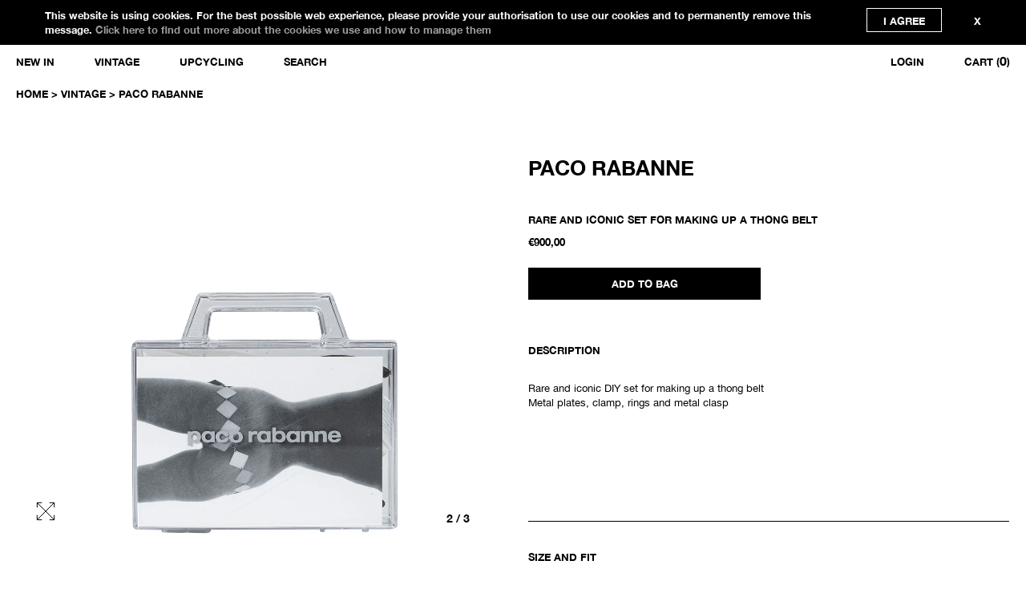

--- FILE ---
content_type: text/html; charset=utf-8
request_url: https://morphine.online/products/paco-rabanne
body_size: 20707
content:
<!doctype html lang="en">
<!--[if IE 9]><html class="no-js ie9"> <![endif]-->
<!--[if (gt IE 9)|!(IE)]><!--> <html class="no-js"> <!--<![endif]-->
<head>

  <meta charset="utf-8">
  <meta name="viewport" content="width=device-width,initial-scale=1,maximum-scale=5">
  <meta http-equiv="X-UA-Compatible" content="IE=edge"> 

  
  <link rel="shortcut icon" href="//morphine.online/cdn/shop/files/ezgif.com-gif-maker-3_32x32.gif?v=1656355289" type="image/png" />
  

  <title>
    PACO RABANNE VINTAGE RARE AND ICONIC SET FOR MAKING UP A THONG BELT &ndash; MORPHINE.ONLINE
  </title>

  
  <meta name="description" content="Rare and iconic DIY set for making up a thong beltMetal plates, clamp, rings and metal clasp    ">
  

  


  <meta property="og:type" content="product">
  <meta property="og:title" content="PACO RABANNE">
  
    <meta property="og:image" content="http://morphine.online/cdn/shop/files/PARA_CW_XXXX_0000_F_1024x.jpg?v=1700840868">
    <meta property="og:image:secure_url" content="https://morphine.online/cdn/shop/files/PARA_CW_XXXX_0000_F_1024x.jpg?v=1700840868">
  
    <meta property="og:image" content="http://morphine.online/cdn/shop/files/PARA_CW_XXXX_0000_B_1024x.jpg?v=1700840868">
    <meta property="og:image:secure_url" content="https://morphine.online/cdn/shop/files/PARA_CW_XXXX_0000_B_1024x.jpg?v=1700840868">
  
    <meta property="og:image" content="http://morphine.online/cdn/shop/files/PARA_CW_XXXX_0000_D_1024x.jpg?v=1700840868">
    <meta property="og:image:secure_url" content="https://morphine.online/cdn/shop/files/PARA_CW_XXXX_0000_D_1024x.jpg?v=1700840868">
  
  <meta property="og:price:amount" content="900,00">
  <meta property="og:price:currency" content="EUR">




  <meta property="og:description" content="Rare and iconic DIY set for making up a thong beltMetal plates, clamp, rings and metal clasp    ">


<meta property="og:url" content="https://morphine.online/products/paco-rabanne">
<meta property="og:site_name" content="MORPHINE.ONLINE">


  <meta name="twitter:site" content="@">


<meta name="twitter:card" content="summary">



  <meta name="twitter:title" content="PACO RABANNE">
  <meta name="twitter:description" content="Rare and iconic DIY set for making up a thong beltMetal plates, clamp, rings and metal clasp
 
 ">
  <meta name="twitter:image" content="https://morphine.online/cdn/shop/files/PARA_CW_XXXX_0000_F_1024x.jpg?v=1700840868">
  <meta name="twitter:image:width" content="1024">



  <link rel="canonical" href="https://morphine.online/products/paco-rabanne">

  <link href="//morphine.online/cdn/shop/t/10/assets/css_main.scss.css?v=146941573412963326161759332949" rel="stylesheet" type="text/css" media="all" />

  <script>window.performance && window.performance.mark && window.performance.mark('shopify.content_for_header.start');</script><meta id="shopify-digital-wallet" name="shopify-digital-wallet" content="/8984526953/digital_wallets/dialog">
<meta name="shopify-checkout-api-token" content="924895d31967e00989c645c8499a7429">
<meta id="in-context-paypal-metadata" data-shop-id="8984526953" data-venmo-supported="false" data-environment="production" data-locale="en_US" data-paypal-v4="true" data-currency="EUR">
<link rel="alternate" type="application/json+oembed" href="https://morphine.online/products/paco-rabanne.oembed">
<script async="async" src="/checkouts/internal/preloads.js?locale=en-IT"></script>
<script id="shopify-features" type="application/json">{"accessToken":"924895d31967e00989c645c8499a7429","betas":["rich-media-storefront-analytics"],"domain":"morphine.online","predictiveSearch":true,"shopId":8984526953,"locale":"en"}</script>
<script>var Shopify = Shopify || {};
Shopify.shop = "reawakening-stocks.myshopify.com";
Shopify.locale = "en";
Shopify.currency = {"active":"EUR","rate":"1.0"};
Shopify.country = "IT";
Shopify.theme = {"name":"Split PRINT - popup","id":128350617795,"schema_name":"Split","schema_version":"1.1.9.1","theme_store_id":842,"role":"main"};
Shopify.theme.handle = "null";
Shopify.theme.style = {"id":null,"handle":null};
Shopify.cdnHost = "morphine.online/cdn";
Shopify.routes = Shopify.routes || {};
Shopify.routes.root = "/";</script>
<script type="module">!function(o){(o.Shopify=o.Shopify||{}).modules=!0}(window);</script>
<script>!function(o){function n(){var o=[];function n(){o.push(Array.prototype.slice.apply(arguments))}return n.q=o,n}var t=o.Shopify=o.Shopify||{};t.loadFeatures=n(),t.autoloadFeatures=n()}(window);</script>
<script id="shop-js-analytics" type="application/json">{"pageType":"product"}</script>
<script defer="defer" async type="module" src="//morphine.online/cdn/shopifycloud/shop-js/modules/v2/client.init-shop-cart-sync_BT-GjEfc.en.esm.js"></script>
<script defer="defer" async type="module" src="//morphine.online/cdn/shopifycloud/shop-js/modules/v2/chunk.common_D58fp_Oc.esm.js"></script>
<script defer="defer" async type="module" src="//morphine.online/cdn/shopifycloud/shop-js/modules/v2/chunk.modal_xMitdFEc.esm.js"></script>
<script type="module">
  await import("//morphine.online/cdn/shopifycloud/shop-js/modules/v2/client.init-shop-cart-sync_BT-GjEfc.en.esm.js");
await import("//morphine.online/cdn/shopifycloud/shop-js/modules/v2/chunk.common_D58fp_Oc.esm.js");
await import("//morphine.online/cdn/shopifycloud/shop-js/modules/v2/chunk.modal_xMitdFEc.esm.js");

  window.Shopify.SignInWithShop?.initShopCartSync?.({"fedCMEnabled":true,"windoidEnabled":true});

</script>
<script id="__st">var __st={"a":8984526953,"offset":3600,"reqid":"9e1cd653-8702-460d-8929-9dd6dcd36c45-1769247993","pageurl":"morphine.online\/products\/paco-rabanne","u":"e470a7f12b3e","p":"product","rtyp":"product","rid":8195806822683};</script>
<script>window.ShopifyPaypalV4VisibilityTracking = true;</script>
<script id="form-persister">!function(){'use strict';const t='contact',e='new_comment',n=[[t,t],['blogs',e],['comments',e],[t,'customer']],o='password',r='form_key',c=['recaptcha-v3-token','g-recaptcha-response','h-captcha-response',o],s=()=>{try{return window.sessionStorage}catch{return}},i='__shopify_v',u=t=>t.elements[r],a=function(){const t=[...n].map((([t,e])=>`form[action*='/${t}']:not([data-nocaptcha='true']) input[name='form_type'][value='${e}']`)).join(',');var e;return e=t,()=>e?[...document.querySelectorAll(e)].map((t=>t.form)):[]}();function m(t){const e=u(t);a().includes(t)&&(!e||!e.value)&&function(t){try{if(!s())return;!function(t){const e=s();if(!e)return;const n=u(t);if(!n)return;const o=n.value;o&&e.removeItem(o)}(t);const e=Array.from(Array(32),(()=>Math.random().toString(36)[2])).join('');!function(t,e){u(t)||t.append(Object.assign(document.createElement('input'),{type:'hidden',name:r})),t.elements[r].value=e}(t,e),function(t,e){const n=s();if(!n)return;const r=[...t.querySelectorAll(`input[type='${o}']`)].map((({name:t})=>t)),u=[...c,...r],a={};for(const[o,c]of new FormData(t).entries())u.includes(o)||(a[o]=c);n.setItem(e,JSON.stringify({[i]:1,action:t.action,data:a}))}(t,e)}catch(e){console.error('failed to persist form',e)}}(t)}const f=t=>{if('true'===t.dataset.persistBound)return;const e=function(t,e){const n=function(t){return'function'==typeof t.submit?t.submit:HTMLFormElement.prototype.submit}(t).bind(t);return function(){let t;return()=>{t||(t=!0,(()=>{try{e(),n()}catch(t){(t=>{console.error('form submit failed',t)})(t)}})(),setTimeout((()=>t=!1),250))}}()}(t,(()=>{m(t)}));!function(t,e){if('function'==typeof t.submit&&'function'==typeof e)try{t.submit=e}catch{}}(t,e),t.addEventListener('submit',(t=>{t.preventDefault(),e()})),t.dataset.persistBound='true'};!function(){function t(t){const e=(t=>{const e=t.target;return e instanceof HTMLFormElement?e:e&&e.form})(t);e&&m(e)}document.addEventListener('submit',t),document.addEventListener('DOMContentLoaded',(()=>{const e=a();for(const t of e)f(t);var n;n=document.body,new window.MutationObserver((t=>{for(const e of t)if('childList'===e.type&&e.addedNodes.length)for(const t of e.addedNodes)1===t.nodeType&&'FORM'===t.tagName&&a().includes(t)&&f(t)})).observe(n,{childList:!0,subtree:!0,attributes:!1}),document.removeEventListener('submit',t)}))}()}();</script>
<script integrity="sha256-4kQ18oKyAcykRKYeNunJcIwy7WH5gtpwJnB7kiuLZ1E=" data-source-attribution="shopify.loadfeatures" defer="defer" src="//morphine.online/cdn/shopifycloud/storefront/assets/storefront/load_feature-a0a9edcb.js" crossorigin="anonymous"></script>
<script data-source-attribution="shopify.dynamic_checkout.dynamic.init">var Shopify=Shopify||{};Shopify.PaymentButton=Shopify.PaymentButton||{isStorefrontPortableWallets:!0,init:function(){window.Shopify.PaymentButton.init=function(){};var t=document.createElement("script");t.src="https://morphine.online/cdn/shopifycloud/portable-wallets/latest/portable-wallets.en.js",t.type="module",document.head.appendChild(t)}};
</script>
<script data-source-attribution="shopify.dynamic_checkout.buyer_consent">
  function portableWalletsHideBuyerConsent(e){var t=document.getElementById("shopify-buyer-consent"),n=document.getElementById("shopify-subscription-policy-button");t&&n&&(t.classList.add("hidden"),t.setAttribute("aria-hidden","true"),n.removeEventListener("click",e))}function portableWalletsShowBuyerConsent(e){var t=document.getElementById("shopify-buyer-consent"),n=document.getElementById("shopify-subscription-policy-button");t&&n&&(t.classList.remove("hidden"),t.removeAttribute("aria-hidden"),n.addEventListener("click",e))}window.Shopify?.PaymentButton&&(window.Shopify.PaymentButton.hideBuyerConsent=portableWalletsHideBuyerConsent,window.Shopify.PaymentButton.showBuyerConsent=portableWalletsShowBuyerConsent);
</script>
<script data-source-attribution="shopify.dynamic_checkout.cart.bootstrap">document.addEventListener("DOMContentLoaded",(function(){function t(){return document.querySelector("shopify-accelerated-checkout-cart, shopify-accelerated-checkout")}if(t())Shopify.PaymentButton.init();else{new MutationObserver((function(e,n){t()&&(Shopify.PaymentButton.init(),n.disconnect())})).observe(document.body,{childList:!0,subtree:!0})}}));
</script>
<link id="shopify-accelerated-checkout-styles" rel="stylesheet" media="screen" href="https://morphine.online/cdn/shopifycloud/portable-wallets/latest/accelerated-checkout-backwards-compat.css" crossorigin="anonymous">
<style id="shopify-accelerated-checkout-cart">
        #shopify-buyer-consent {
  margin-top: 1em;
  display: inline-block;
  width: 100%;
}

#shopify-buyer-consent.hidden {
  display: none;
}

#shopify-subscription-policy-button {
  background: none;
  border: none;
  padding: 0;
  text-decoration: underline;
  font-size: inherit;
  cursor: pointer;
}

#shopify-subscription-policy-button::before {
  box-shadow: none;
}

      </style>

<script>window.performance && window.performance.mark && window.performance.mark('shopify.content_for_header.end');</script>

  <script type="text/javascript">
    window.start = Date.now();
  </script>

  <script src="//ajax.googleapis.com/ajax/libs/jquery/1.11.0/jquery.min.js" type="text/javascript"></script>

  

  <noscript>
    <link href="//morphine.online/cdn/shop/t/10/assets/css_noscript.scss.css?v=184054722418888357461640159052" rel="stylesheet" type="text/css" media="all" />
  </noscript>

  <script src="//morphine.online/cdn/shop/t/10/assets/js_product.js?v=155472945693094520561640159035" type="text/javascript"></script>

  <!-- Matomo -->
  <script>
    var _paq = window._paq = window._paq || [];
    /* tracker methods like "setCustomDimension" should be called before "trackPageView" */
    _paq.push(['trackPageView']);
    _paq.push(['enableLinkTracking']);
    (function() {
      var u="//webanalytics.nemigo.com/matomo/";
      _paq.push(['setTrackerUrl', u+'matomo.php']);
      _paq.push(['setSiteId', '1']);
      var d=document, g=d.createElement('script'), s=d.getElementsByTagName('script')[0];
      g.async=true; g.src=u+'matomo.js'; s.parentNode.insertBefore(g,s);
    })();
  </script>
  <!-- End Matomo Code -->

<link href="https://monorail-edge.shopifysvc.com" rel="dns-prefetch">
<script>(function(){if ("sendBeacon" in navigator && "performance" in window) {try {var session_token_from_headers = performance.getEntriesByType('navigation')[0].serverTiming.find(x => x.name == '_s').description;} catch {var session_token_from_headers = undefined;}var session_cookie_matches = document.cookie.match(/_shopify_s=([^;]*)/);var session_token_from_cookie = session_cookie_matches && session_cookie_matches.length === 2 ? session_cookie_matches[1] : "";var session_token = session_token_from_headers || session_token_from_cookie || "";function handle_abandonment_event(e) {var entries = performance.getEntries().filter(function(entry) {return /monorail-edge.shopifysvc.com/.test(entry.name);});if (!window.abandonment_tracked && entries.length === 0) {window.abandonment_tracked = true;var currentMs = Date.now();var navigation_start = performance.timing.navigationStart;var payload = {shop_id: 8984526953,url: window.location.href,navigation_start,duration: currentMs - navigation_start,session_token,page_type: "product"};window.navigator.sendBeacon("https://monorail-edge.shopifysvc.com/v1/produce", JSON.stringify({schema_id: "online_store_buyer_site_abandonment/1.1",payload: payload,metadata: {event_created_at_ms: currentMs,event_sent_at_ms: currentMs}}));}}window.addEventListener('pagehide', handle_abandonment_event);}}());</script>
<script id="web-pixels-manager-setup">(function e(e,d,r,n,o){if(void 0===o&&(o={}),!Boolean(null===(a=null===(i=window.Shopify)||void 0===i?void 0:i.analytics)||void 0===a?void 0:a.replayQueue)){var i,a;window.Shopify=window.Shopify||{};var t=window.Shopify;t.analytics=t.analytics||{};var s=t.analytics;s.replayQueue=[],s.publish=function(e,d,r){return s.replayQueue.push([e,d,r]),!0};try{self.performance.mark("wpm:start")}catch(e){}var l=function(){var e={modern:/Edge?\/(1{2}[4-9]|1[2-9]\d|[2-9]\d{2}|\d{4,})\.\d+(\.\d+|)|Firefox\/(1{2}[4-9]|1[2-9]\d|[2-9]\d{2}|\d{4,})\.\d+(\.\d+|)|Chrom(ium|e)\/(9{2}|\d{3,})\.\d+(\.\d+|)|(Maci|X1{2}).+ Version\/(15\.\d+|(1[6-9]|[2-9]\d|\d{3,})\.\d+)([,.]\d+|)( \(\w+\)|)( Mobile\/\w+|) Safari\/|Chrome.+OPR\/(9{2}|\d{3,})\.\d+\.\d+|(CPU[ +]OS|iPhone[ +]OS|CPU[ +]iPhone|CPU IPhone OS|CPU iPad OS)[ +]+(15[._]\d+|(1[6-9]|[2-9]\d|\d{3,})[._]\d+)([._]\d+|)|Android:?[ /-](13[3-9]|1[4-9]\d|[2-9]\d{2}|\d{4,})(\.\d+|)(\.\d+|)|Android.+Firefox\/(13[5-9]|1[4-9]\d|[2-9]\d{2}|\d{4,})\.\d+(\.\d+|)|Android.+Chrom(ium|e)\/(13[3-9]|1[4-9]\d|[2-9]\d{2}|\d{4,})\.\d+(\.\d+|)|SamsungBrowser\/([2-9]\d|\d{3,})\.\d+/,legacy:/Edge?\/(1[6-9]|[2-9]\d|\d{3,})\.\d+(\.\d+|)|Firefox\/(5[4-9]|[6-9]\d|\d{3,})\.\d+(\.\d+|)|Chrom(ium|e)\/(5[1-9]|[6-9]\d|\d{3,})\.\d+(\.\d+|)([\d.]+$|.*Safari\/(?![\d.]+ Edge\/[\d.]+$))|(Maci|X1{2}).+ Version\/(10\.\d+|(1[1-9]|[2-9]\d|\d{3,})\.\d+)([,.]\d+|)( \(\w+\)|)( Mobile\/\w+|) Safari\/|Chrome.+OPR\/(3[89]|[4-9]\d|\d{3,})\.\d+\.\d+|(CPU[ +]OS|iPhone[ +]OS|CPU[ +]iPhone|CPU IPhone OS|CPU iPad OS)[ +]+(10[._]\d+|(1[1-9]|[2-9]\d|\d{3,})[._]\d+)([._]\d+|)|Android:?[ /-](13[3-9]|1[4-9]\d|[2-9]\d{2}|\d{4,})(\.\d+|)(\.\d+|)|Mobile Safari.+OPR\/([89]\d|\d{3,})\.\d+\.\d+|Android.+Firefox\/(13[5-9]|1[4-9]\d|[2-9]\d{2}|\d{4,})\.\d+(\.\d+|)|Android.+Chrom(ium|e)\/(13[3-9]|1[4-9]\d|[2-9]\d{2}|\d{4,})\.\d+(\.\d+|)|Android.+(UC? ?Browser|UCWEB|U3)[ /]?(15\.([5-9]|\d{2,})|(1[6-9]|[2-9]\d|\d{3,})\.\d+)\.\d+|SamsungBrowser\/(5\.\d+|([6-9]|\d{2,})\.\d+)|Android.+MQ{2}Browser\/(14(\.(9|\d{2,})|)|(1[5-9]|[2-9]\d|\d{3,})(\.\d+|))(\.\d+|)|K[Aa][Ii]OS\/(3\.\d+|([4-9]|\d{2,})\.\d+)(\.\d+|)/},d=e.modern,r=e.legacy,n=navigator.userAgent;return n.match(d)?"modern":n.match(r)?"legacy":"unknown"}(),u="modern"===l?"modern":"legacy",c=(null!=n?n:{modern:"",legacy:""})[u],f=function(e){return[e.baseUrl,"/wpm","/b",e.hashVersion,"modern"===e.buildTarget?"m":"l",".js"].join("")}({baseUrl:d,hashVersion:r,buildTarget:u}),m=function(e){var d=e.version,r=e.bundleTarget,n=e.surface,o=e.pageUrl,i=e.monorailEndpoint;return{emit:function(e){var a=e.status,t=e.errorMsg,s=(new Date).getTime(),l=JSON.stringify({metadata:{event_sent_at_ms:s},events:[{schema_id:"web_pixels_manager_load/3.1",payload:{version:d,bundle_target:r,page_url:o,status:a,surface:n,error_msg:t},metadata:{event_created_at_ms:s}}]});if(!i)return console&&console.warn&&console.warn("[Web Pixels Manager] No Monorail endpoint provided, skipping logging."),!1;try{return self.navigator.sendBeacon.bind(self.navigator)(i,l)}catch(e){}var u=new XMLHttpRequest;try{return u.open("POST",i,!0),u.setRequestHeader("Content-Type","text/plain"),u.send(l),!0}catch(e){return console&&console.warn&&console.warn("[Web Pixels Manager] Got an unhandled error while logging to Monorail."),!1}}}}({version:r,bundleTarget:l,surface:e.surface,pageUrl:self.location.href,monorailEndpoint:e.monorailEndpoint});try{o.browserTarget=l,function(e){var d=e.src,r=e.async,n=void 0===r||r,o=e.onload,i=e.onerror,a=e.sri,t=e.scriptDataAttributes,s=void 0===t?{}:t,l=document.createElement("script"),u=document.querySelector("head"),c=document.querySelector("body");if(l.async=n,l.src=d,a&&(l.integrity=a,l.crossOrigin="anonymous"),s)for(var f in s)if(Object.prototype.hasOwnProperty.call(s,f))try{l.dataset[f]=s[f]}catch(e){}if(o&&l.addEventListener("load",o),i&&l.addEventListener("error",i),u)u.appendChild(l);else{if(!c)throw new Error("Did not find a head or body element to append the script");c.appendChild(l)}}({src:f,async:!0,onload:function(){if(!function(){var e,d;return Boolean(null===(d=null===(e=window.Shopify)||void 0===e?void 0:e.analytics)||void 0===d?void 0:d.initialized)}()){var d=window.webPixelsManager.init(e)||void 0;if(d){var r=window.Shopify.analytics;r.replayQueue.forEach((function(e){var r=e[0],n=e[1],o=e[2];d.publishCustomEvent(r,n,o)})),r.replayQueue=[],r.publish=d.publishCustomEvent,r.visitor=d.visitor,r.initialized=!0}}},onerror:function(){return m.emit({status:"failed",errorMsg:"".concat(f," has failed to load")})},sri:function(e){var d=/^sha384-[A-Za-z0-9+/=]+$/;return"string"==typeof e&&d.test(e)}(c)?c:"",scriptDataAttributes:o}),m.emit({status:"loading"})}catch(e){m.emit({status:"failed",errorMsg:(null==e?void 0:e.message)||"Unknown error"})}}})({shopId: 8984526953,storefrontBaseUrl: "https://morphine.online",extensionsBaseUrl: "https://extensions.shopifycdn.com/cdn/shopifycloud/web-pixels-manager",monorailEndpoint: "https://monorail-edge.shopifysvc.com/unstable/produce_batch",surface: "storefront-renderer",enabledBetaFlags: ["2dca8a86"],webPixelsConfigList: [{"id":"shopify-app-pixel","configuration":"{}","eventPayloadVersion":"v1","runtimeContext":"STRICT","scriptVersion":"0450","apiClientId":"shopify-pixel","type":"APP","privacyPurposes":["ANALYTICS","MARKETING"]},{"id":"shopify-custom-pixel","eventPayloadVersion":"v1","runtimeContext":"LAX","scriptVersion":"0450","apiClientId":"shopify-pixel","type":"CUSTOM","privacyPurposes":["ANALYTICS","MARKETING"]}],isMerchantRequest: false,initData: {"shop":{"name":"MORPHINE.ONLINE","paymentSettings":{"currencyCode":"EUR"},"myshopifyDomain":"reawakening-stocks.myshopify.com","countryCode":"IT","storefrontUrl":"https:\/\/morphine.online"},"customer":null,"cart":null,"checkout":null,"productVariants":[{"price":{"amount":900.0,"currencyCode":"EUR"},"product":{"title":"PACO RABANNE","vendor":"PACO RABANNE","id":"8195806822683","untranslatedTitle":"PACO RABANNE","url":"\/products\/paco-rabanne","type":""},"id":"44813578207515","image":{"src":"\/\/morphine.online\/cdn\/shop\/files\/PARA_CW_XXXX_0000_F.jpg?v=1700840868"},"sku":"PARA_CW_XXXX_0000","title":"Default Title","untranslatedTitle":"Default Title"}],"purchasingCompany":null},},"https://morphine.online/cdn","fcfee988w5aeb613cpc8e4bc33m6693e112",{"modern":"","legacy":""},{"shopId":"8984526953","storefrontBaseUrl":"https:\/\/morphine.online","extensionBaseUrl":"https:\/\/extensions.shopifycdn.com\/cdn\/shopifycloud\/web-pixels-manager","surface":"storefront-renderer","enabledBetaFlags":"[\"2dca8a86\"]","isMerchantRequest":"false","hashVersion":"fcfee988w5aeb613cpc8e4bc33m6693e112","publish":"custom","events":"[[\"page_viewed\",{}],[\"product_viewed\",{\"productVariant\":{\"price\":{\"amount\":900.0,\"currencyCode\":\"EUR\"},\"product\":{\"title\":\"PACO RABANNE\",\"vendor\":\"PACO RABANNE\",\"id\":\"8195806822683\",\"untranslatedTitle\":\"PACO RABANNE\",\"url\":\"\/products\/paco-rabanne\",\"type\":\"\"},\"id\":\"44813578207515\",\"image\":{\"src\":\"\/\/morphine.online\/cdn\/shop\/files\/PARA_CW_XXXX_0000_F.jpg?v=1700840868\"},\"sku\":\"PARA_CW_XXXX_0000\",\"title\":\"Default Title\",\"untranslatedTitle\":\"Default Title\"}}]]"});</script><script>
  window.ShopifyAnalytics = window.ShopifyAnalytics || {};
  window.ShopifyAnalytics.meta = window.ShopifyAnalytics.meta || {};
  window.ShopifyAnalytics.meta.currency = 'EUR';
  var meta = {"product":{"id":8195806822683,"gid":"gid:\/\/shopify\/Product\/8195806822683","vendor":"PACO RABANNE","type":"","handle":"paco-rabanne","variants":[{"id":44813578207515,"price":90000,"name":"PACO RABANNE","public_title":null,"sku":"PARA_CW_XXXX_0000"}],"remote":false},"page":{"pageType":"product","resourceType":"product","resourceId":8195806822683,"requestId":"9e1cd653-8702-460d-8929-9dd6dcd36c45-1769247993"}};
  for (var attr in meta) {
    window.ShopifyAnalytics.meta[attr] = meta[attr];
  }
</script>
<script class="analytics">
  (function () {
    var customDocumentWrite = function(content) {
      var jquery = null;

      if (window.jQuery) {
        jquery = window.jQuery;
      } else if (window.Checkout && window.Checkout.$) {
        jquery = window.Checkout.$;
      }

      if (jquery) {
        jquery('body').append(content);
      }
    };

    var hasLoggedConversion = function(token) {
      if (token) {
        return document.cookie.indexOf('loggedConversion=' + token) !== -1;
      }
      return false;
    }

    var setCookieIfConversion = function(token) {
      if (token) {
        var twoMonthsFromNow = new Date(Date.now());
        twoMonthsFromNow.setMonth(twoMonthsFromNow.getMonth() + 2);

        document.cookie = 'loggedConversion=' + token + '; expires=' + twoMonthsFromNow;
      }
    }

    var trekkie = window.ShopifyAnalytics.lib = window.trekkie = window.trekkie || [];
    if (trekkie.integrations) {
      return;
    }
    trekkie.methods = [
      'identify',
      'page',
      'ready',
      'track',
      'trackForm',
      'trackLink'
    ];
    trekkie.factory = function(method) {
      return function() {
        var args = Array.prototype.slice.call(arguments);
        args.unshift(method);
        trekkie.push(args);
        return trekkie;
      };
    };
    for (var i = 0; i < trekkie.methods.length; i++) {
      var key = trekkie.methods[i];
      trekkie[key] = trekkie.factory(key);
    }
    trekkie.load = function(config) {
      trekkie.config = config || {};
      trekkie.config.initialDocumentCookie = document.cookie;
      var first = document.getElementsByTagName('script')[0];
      var script = document.createElement('script');
      script.type = 'text/javascript';
      script.onerror = function(e) {
        var scriptFallback = document.createElement('script');
        scriptFallback.type = 'text/javascript';
        scriptFallback.onerror = function(error) {
                var Monorail = {
      produce: function produce(monorailDomain, schemaId, payload) {
        var currentMs = new Date().getTime();
        var event = {
          schema_id: schemaId,
          payload: payload,
          metadata: {
            event_created_at_ms: currentMs,
            event_sent_at_ms: currentMs
          }
        };
        return Monorail.sendRequest("https://" + monorailDomain + "/v1/produce", JSON.stringify(event));
      },
      sendRequest: function sendRequest(endpointUrl, payload) {
        // Try the sendBeacon API
        if (window && window.navigator && typeof window.navigator.sendBeacon === 'function' && typeof window.Blob === 'function' && !Monorail.isIos12()) {
          var blobData = new window.Blob([payload], {
            type: 'text/plain'
          });

          if (window.navigator.sendBeacon(endpointUrl, blobData)) {
            return true;
          } // sendBeacon was not successful

        } // XHR beacon

        var xhr = new XMLHttpRequest();

        try {
          xhr.open('POST', endpointUrl);
          xhr.setRequestHeader('Content-Type', 'text/plain');
          xhr.send(payload);
        } catch (e) {
          console.log(e);
        }

        return false;
      },
      isIos12: function isIos12() {
        return window.navigator.userAgent.lastIndexOf('iPhone; CPU iPhone OS 12_') !== -1 || window.navigator.userAgent.lastIndexOf('iPad; CPU OS 12_') !== -1;
      }
    };
    Monorail.produce('monorail-edge.shopifysvc.com',
      'trekkie_storefront_load_errors/1.1',
      {shop_id: 8984526953,
      theme_id: 128350617795,
      app_name: "storefront",
      context_url: window.location.href,
      source_url: "//morphine.online/cdn/s/trekkie.storefront.8d95595f799fbf7e1d32231b9a28fd43b70c67d3.min.js"});

        };
        scriptFallback.async = true;
        scriptFallback.src = '//morphine.online/cdn/s/trekkie.storefront.8d95595f799fbf7e1d32231b9a28fd43b70c67d3.min.js';
        first.parentNode.insertBefore(scriptFallback, first);
      };
      script.async = true;
      script.src = '//morphine.online/cdn/s/trekkie.storefront.8d95595f799fbf7e1d32231b9a28fd43b70c67d3.min.js';
      first.parentNode.insertBefore(script, first);
    };
    trekkie.load(
      {"Trekkie":{"appName":"storefront","development":false,"defaultAttributes":{"shopId":8984526953,"isMerchantRequest":null,"themeId":128350617795,"themeCityHash":"13544871919823487449","contentLanguage":"en","currency":"EUR","eventMetadataId":"8063e7c2-ba61-4907-a7f8-4d90ecd98c65"},"isServerSideCookieWritingEnabled":true,"monorailRegion":"shop_domain","enabledBetaFlags":["65f19447"]},"Session Attribution":{},"S2S":{"facebookCapiEnabled":false,"source":"trekkie-storefront-renderer","apiClientId":580111}}
    );

    var loaded = false;
    trekkie.ready(function() {
      if (loaded) return;
      loaded = true;

      window.ShopifyAnalytics.lib = window.trekkie;

      var originalDocumentWrite = document.write;
      document.write = customDocumentWrite;
      try { window.ShopifyAnalytics.merchantGoogleAnalytics.call(this); } catch(error) {};
      document.write = originalDocumentWrite;

      window.ShopifyAnalytics.lib.page(null,{"pageType":"product","resourceType":"product","resourceId":8195806822683,"requestId":"9e1cd653-8702-460d-8929-9dd6dcd36c45-1769247993","shopifyEmitted":true});

      var match = window.location.pathname.match(/checkouts\/(.+)\/(thank_you|post_purchase)/)
      var token = match? match[1]: undefined;
      if (!hasLoggedConversion(token)) {
        setCookieIfConversion(token);
        window.ShopifyAnalytics.lib.track("Viewed Product",{"currency":"EUR","variantId":44813578207515,"productId":8195806822683,"productGid":"gid:\/\/shopify\/Product\/8195806822683","name":"PACO RABANNE","price":"900.00","sku":"PARA_CW_XXXX_0000","brand":"PACO RABANNE","variant":null,"category":"","nonInteraction":true,"remote":false},undefined,undefined,{"shopifyEmitted":true});
      window.ShopifyAnalytics.lib.track("monorail:\/\/trekkie_storefront_viewed_product\/1.1",{"currency":"EUR","variantId":44813578207515,"productId":8195806822683,"productGid":"gid:\/\/shopify\/Product\/8195806822683","name":"PACO RABANNE","price":"900.00","sku":"PARA_CW_XXXX_0000","brand":"PACO RABANNE","variant":null,"category":"","nonInteraction":true,"remote":false,"referer":"https:\/\/morphine.online\/products\/paco-rabanne"});
      }
    });


        var eventsListenerScript = document.createElement('script');
        eventsListenerScript.async = true;
        eventsListenerScript.src = "//morphine.online/cdn/shopifycloud/storefront/assets/shop_events_listener-3da45d37.js";
        document.getElementsByTagName('head')[0].appendChild(eventsListenerScript);

})();</script>
  <script>
  if (!window.ga || (window.ga && typeof window.ga !== 'function')) {
    window.ga = function ga() {
      (window.ga.q = window.ga.q || []).push(arguments);
      if (window.Shopify && window.Shopify.analytics && typeof window.Shopify.analytics.publish === 'function') {
        window.Shopify.analytics.publish("ga_stub_called", {}, {sendTo: "google_osp_migration"});
      }
      console.error("Shopify's Google Analytics stub called with:", Array.from(arguments), "\nSee https://help.shopify.com/manual/promoting-marketing/pixels/pixel-migration#google for more information.");
    };
    if (window.Shopify && window.Shopify.analytics && typeof window.Shopify.analytics.publish === 'function') {
      window.Shopify.analytics.publish("ga_stub_initialized", {}, {sendTo: "google_osp_migration"});
    }
  }
</script>
<script
  defer
  src="https://morphine.online/cdn/shopifycloud/perf-kit/shopify-perf-kit-3.0.4.min.js"
  data-application="storefront-renderer"
  data-shop-id="8984526953"
  data-render-region="gcp-us-east1"
  data-page-type="product"
  data-theme-instance-id="128350617795"
  data-theme-name="Split"
  data-theme-version="1.1.9.1"
  data-monorail-region="shop_domain"
  data-resource-timing-sampling-rate="10"
  data-shs="true"
  data-shs-beacon="true"
  data-shs-export-with-fetch="true"
  data-shs-logs-sample-rate="1"
  data-shs-beacon-endpoint="https://morphine.online/api/collect"
></script>
</head>

<body id="paco-rabanne-vintage-rare-and-iconic-set-for-making-up-a-thong-belt" class="template-product template-product">

  <div id="shopify-section-header" class="shopify-section mount-header"><header id="site-header" class="site-header desktop-view--minimal header-scroll">
  <!--div style="
    background: black;
    width: 100%;
    font-size: 10px;
    text-align: center;
    margin-top: -20px;
    margin-bottom: 20px;
    color: white;
    padding: 10px;
">DEAR CUSTOMERS, ALL ORDERS PURCHASED FROM DECEMBER 19TH WILL BE SHIPPED STARTING FROM JANUARY 12TH.
</div -->
  <div class="pagewidth-wrapper">
  <!-- logo -->
  
  
    <span class="logo" itemscope itemtype="//schema.org/Organization">
  

    <a class="logo-txt" href="/" itemprop="url">Morphine.online</a>

  
    </span>
  

  <!-- menu -->

  <div id="site-nav--desktop" class="site-nav style--classic">

    <div class="site-nav-container portable--hide">
      <nav class="primary-menu">



<ul class="main-menu link-list size-4">

  

	

		<li >

			<a  href="/collections/recycling-wardrobes">

				<span>Vintage (&amp;nbsp;Recycling Wardrobes&amp;nbsp;)</span>

				

			</a>

			

		</li>

	

		<li >

			<a  href="/collections/reawakening-stocks">

				<span>Upcycling (&amp;nbsp;Reawakening stocks&amp;nbsp;)</span>

				

			</a>

			

		</li>

	

		<li >

			<a  href="/pages/manifesto">

				<span>Manifesto</span>

				

			</a>

			

		</li>

	

		<li >

			<a  href="/pages/about">

				<span>About</span>

				

			</a>

			

		</li>

	

	
		<li class="login">
			<a  href="/account/login">
				
					<span>Login</span>
				
			</a>
		</li>
	
    
      <li class="submenu designers" data-submenu>
  <div class="label">
    Designers
    <img class="icon plus" src="//morphine.online/cdn/shop/t/10/assets/plus.svg?v=82874614810100401281640159037">
    <img class="icon minus" src="//morphine.online/cdn/shop/t/10/assets/minus.svg?v=15810024485678588681640159036">
  </div>
  <div class="tags-list">
     
      
  	  
        
  		<div class="letter-spacer"></div>
      
    

  
  <div class="tag-filter">
    <a href="/collections/af-vandevorst">AF VANDEVORST</a><span>( 8 )</span>
  </div>


   
      
  	  
    

  
  <div class="tag-filter">
    <a href="/collections/alexander-mcqueen">ALEXANDER MCQUEEN</a><span>( 52 )</span>
  </div>


   
      
  	  
    

  
  <div class="tag-filter">
    <a href="/collections/ann-demeulemeester">ANN DEMEULEMEESTER</a><span>( 21 )</span>
  </div>


   
      
  	  
    

  
  <div class="tag-filter">
    <a href="/collections/anna-molinari">ANNA MOLINARI</a><span>( 1 )</span>
  </div>


   
      
  	  
    

  
  <div class="tag-filter">
    <a href="/collections/atelier-versace">ATELIER VERSACE</a><span>( 1 )</span>
  </div>


   
      
  	  
    

  
  <div class="tag-filter">
    <a href="/collections/azzedine-alaia">AZZEDINE ALAÏA</a><span>( 16 )</span>
  </div>


   
      
  	  
        
  		<div class="letter-spacer"></div>
      
    

  
  <div class="tag-filter">
    <a href="/collections/balenciaga-by-nicolas-ghesquiere">BALENCIAGA BY NICOLAS GHESQUIÈRE</a><span>( 73 )</span>
  </div>


   
      
  	  
    

  
  <div class="tag-filter">
    <a href="/collections/bernhard-willhelm">BERNHARD WILLHELM</a><span>( 24 )</span>
  </div>


   
      
  	  
    

  
  <div class="tag-filter">
    <a href="/collections/bless">BLESS</a><span>( 6 )</span>
  </div>


   
      
  	  
    

  
  <div class="tag-filter">
    <a href="/collections/body-map">BODY MAP</a><span>( 7 )</span>
  </div>


   
      
  	  
        
  		<div class="letter-spacer"></div>
      
    

  
  <div class="tag-filter">
    <a href="/collections/callaghan-by-nicolas-ghesquiere">CALLAGHAN BY NICOLAS GHESQUIÈRE</a><span>( 10 )</span>
  </div>


   
      
  	  
    

  
  <div class="tag-filter">
    <a href="/collections/callaghan-by-romeo-gigli">CALLAGHAN BY ROMEO GIGLI</a><span>( 1 )</span>
  </div>


   
      
  	  
    

  
  <div class="tag-filter">
    <a href="/collections/calugi-e-giannelli">CALUGI E GIANNELLI</a><span>( 1 )</span>
  </div>


   
      
  	  
    

  
  <div class="tag-filter">
    <a href="/collections/capucci-by-bernhard-willhelm">CAPUCCI BY BERNHARD WILLHELM</a><span>( 2 )</span>
  </div>


   
      
  	  
    

  
  <div class="tag-filter">
    <a href="/collections/carol-christian-poell">CAROL CHRISTIAN POELL</a><span>( 9 )</span>
  </div>


   
      
  	  
    

  
  <div class="tag-filter">
    <a href="/collections/celine-by-phoebe-philo">CÉLINE BY PHOEBE PHILO</a><span>( 3 )</span>
  </div>


   
      
  	  
    

  
  <div class="tag-filter">
    <a href="/collections/chanel-by-karl-lagerfeld">CHANEL BY KARL LAGERFELD</a><span>( 9 )</span>
  </div>


   
      
  	  
    

  
  <div class="tag-filter">
    <a href="/collections/chloe-by-phoebe-philo">CHLOE BY PHOEBE PHILO</a><span>( 2 )</span>
  </div>


   
      
  	  
    

  
  <div class="tag-filter">
    <a href="/collections/chloe-by-stella-mccartney">CHLOÉ BY STELLA McCARTNEY</a><span>( 7 )</span>
  </div>


   
      
  	  
    

  
  <div class="tag-filter">
    <a href="/collections/christian-dior-by-john-galliano">CHRISTIAN DIOR BY JOHN GALLIANO</a><span>( 13 )</span>
  </div>


   
      
  	  
    

  
  <div class="tag-filter">
    <a href="/collections/christian-lacroix">CHRISTIAN LACROIX</a><span>( 1 )</span>
  </div>


   
      
  	  
    

  
  <div class="tag-filter">
    <a href="/collections/christopher-nemeth">CHRISTOPHER NEMETH</a><span>( 1 )</span>
  </div>


   
      
  	  
    

  
  <div class="tag-filter">
    <a href="/collections/chrome-hearts">CHROME HEARTS</a><span>( 1 )</span>
  </div>


   
      
  	  
    

  
  <div class="tag-filter">
    <a href="/collections/claude-montana">CLAUDE MONTANA</a><span>( 3 )</span>
  </div>


   
      
  	  
    

  
  <div class="tag-filter">
    <a href="/collections/comme-des-garcons">COMME DES GARÇONS</a><span>( 129 )</span>
  </div>


   
      
  	  
    

  
  <div class="tag-filter">
    <a href="/collections/complice-by-dolce-gabbana">COMPLICE BY DOLCE & GABBANA</a><span>( 1 )</span>
  </div>


   
      
  	  
    

  
  <div class="tag-filter">
    <a href="/collections/costume-national">COSTUME NATIONAL</a><span>( 16 )</span>
  </div>


   
      
  	  
        
  		<div class="letter-spacer"></div>
      
    

  
  <div class="tag-filter">
    <a href="/collections/d-g-by-dolce-gabbana">D&G BY DOLCE & GABBANA</a><span>( 1 )</span>
  </div>


   
      
  	  
    

  
  <div class="tag-filter">
    <a href="/collections/dior-homme-by-hedi-slimane">DIOR HOMME BY HEDI SLIMANE</a><span>( 6 )</span>
  </div>


   
      
  	  
    

  
  <div class="tag-filter">
    <a href="/collections/dirk-bikkembergs">DIRK BIKKEMBERGS</a><span>( 6 )</span>
  </div>


   
      
  	  
    

  
  <div class="tag-filter">
    <a href="/collections/dolce-gabbana">DOLCE & GABBANA</a><span>( 99 )</span>
  </div>


   
      
  	  
    

  
  <div class="tag-filter">
    <a href="/collections/dries-van-noten">DRIES VAN NOTEN</a><span>( 17 )</span>
  </div>


   
      
  	  
        
  		<div class="letter-spacer"></div>
      
    

  
  <div class="tag-filter">
    <a href="/collections/emanuel-ungaro">EMANUEL UNGARO</a><span>( 1 )</span>
  </div>


   
      
  	  
    

  
  <div class="tag-filter">
    <a href="/collections/emilio-pucci">EMILIO PUCCI</a><span>( 2 )</span>
  </div>


   
      
  	  
        
  		<div class="letter-spacer"></div>
      
    

  
  <div class="tag-filter">
    <a href="/collections/genny-by-gianni-versace">GENNY BY GIANNI VERSACE</a><span>( 1 )</span>
  </div>


   
      
  	  
    

  
  <div class="tag-filter">
    <a href="/collections/geoffrey-b-small">GEOFFREY B. SMALL</a><span>( 1 )</span>
  </div>


   
      
  	  
    

  
  <div class="tag-filter">
    <a href="/collections/gianfranco-ferre">GIANFRANCO FERRÈ</a><span>( 1 )</span>
  </div>


   
      
  	  
    

  
  <div class="tag-filter">
    <a href="/collections/gianni-versace">GIANNI VERSACE</a><span>( 27 )</span>
  </div>


   
      
  	  
    

  
  <div class="tag-filter">
    <a href="/collections/givenchy-by-riccardo-tisci">GIVENCHY BY RICCARDO TISCI</a><span>( 26 )</span>
  </div>


   
      
  	  
    

  
  <div class="tag-filter">
    <a href="/collections/gucci">GUCCI</a><span>( 1 )</span>
  </div>


   
      
  	  
    

  
  <div class="tag-filter">
    <a href="/collections/gucci-by-tom-ford">GUCCI BY TOM FORD</a><span>( 43 )</span>
  </div>


   
      
  	  
        
  		<div class="letter-spacer"></div>
      
    

  
  <div class="tag-filter">
    <a href="/collections/helmut-lang">HELMUT LANG</a><span>( 170 )</span>
  </div>


   
      
  	  
    

  
  <div class="tag-filter">
    <a href="/collections/hermes-by-martin-margiela">HERMES BY MARTIN MARGIELA</a><span>( 1 )</span>
  </div>


   
      
  	  
    

  
  <div class="tag-filter">
    <a href="/collections/hussein-chalayan">HUSSEIN CHALAYAN</a><span>( 3 )</span>
  </div>


   
      
  	  
        
  		<div class="letter-spacer"></div>
      
    

  
  <div class="tag-filter">
    <a href="/collections/iris-van-herpen">IRIS VAN HERPEN</a><span>( 1 )</span>
  </div>


   
      
  	  
    

  
  <div class="tag-filter">
    <a href="/collections/issey-miyake">ISSEY MIYAKE</a><span>( 11 )</span>
  </div>


   
      
  	  
        
  		<div class="letter-spacer"></div>
      
    

  
  <div class="tag-filter">
    <a href="/collections/jean-colonna">JEAN COLONNA</a><span>( 2 )</span>
  </div>


   
      
  	  
    

  
  <div class="tag-filter">
    <a href="/collections/jean-paul-gaultier">JEAN PAUL GAULTIER</a><span>( 120 )</span>
  </div>


   
      
  	  
    

  
  <div class="tag-filter">
    <a href="/collections/jean-charles-de-castelbajac">JEAN-CHARLES DE CASTELBAJAC</a><span>( 1 )</span>
  </div>


   
      
  	  
    

  
  <div class="tag-filter">
    <a href="/collections/jeremy-scott">JEREMY SCOTT</a><span>( 4 )</span>
  </div>


   
      
  	  
    

  
  <div class="tag-filter">
    <a href="/collections/jil-sander">JIL SANDER</a><span>( 1 )</span>
  </div>


   
      
  	  
    

  
  <div class="tag-filter">
    <a href="/collections/jil-sander-by-raf-simons">JIL SANDER BY RAF SIMONS</a><span>( 6 )</span>
  </div>


   
      
  	  
    

  
  <div class="tag-filter">
    <a href="/collections/john-galliano">JOHN GALLIANO</a><span>( 13 )</span>
  </div>


   
      
  	  
    

  
  <div class="tag-filter">
    <a href="/collections/junior-gaultier">JUNIOR GAULTIER</a><span>( 31 )</span>
  </div>


   
      
  	  
    

  
  <div class="tag-filter">
    <a href="/collections/junya-watanabe">JUNYA WATANABE</a><span>( 47 )</span>
  </div>


   
      
  	  
        
  		<div class="letter-spacer"></div>
      
    

  
  <div class="tag-filter">
    <a href="/collections/kansai-yamamoto">KANSAI YAMAMOTO</a><span>( 3 )</span>
  </div>


   
      
  	  
    

  
  <div class="tag-filter">
    <a href="/collections/kenzo">KENZO</a><span>( 1 )</span>
  </div>


   
      
  	  
        
  		<div class="letter-spacer"></div>
      
    

  
  <div class="tag-filter">
    <a href="/collections/lanvin-by-alber-elbaz">LANVIN BY ALBER ELBAZ</a><span>( 1 )</span>
  </div>


   
      
  	  
    

  
  <div class="tag-filter">
    <a href="/collections/loewe">LOEWE</a><span>( 1 )</span>
  </div>


   
      
  	  
    

  
  <div class="tag-filter">
    <a href="/collections/lutz-huelle">LUTZ HUELLE</a><span>( 1 )</span>
  </div>


   
      
  	  
        
  		<div class="letter-spacer"></div>
      
    

  
  <div class="tag-filter">
    <a href="/collections/maison-martin-margiela">MAISON MARTIN MARGIELA</a><span>( 797 )</span>
  </div>


   
      
  	  
    

  
  <div class="tag-filter">
    <a href="/collections/martin-margiela-line-6">MARTIN MARGIELA LINE 6</a><span>( 8 )</span>
  </div>


   
      
  	  
    

  
  <div class="tag-filter">
    <a href="/collections/masaki-matsushima">MASAKI MATSUSHIMA</a><span>( 2 )</span>
  </div>


   
      
  	  
    

  
  <div class="tag-filter">
    <a href="/collections/matsuda">MATSUDA</a><span>( 1 )</span>
  </div>


   
      
  	  
    

  
  <div class="tag-filter">
    <a href="/collections/michele-pesetti">MICHELE PESETTI</a><span>( 3 )</span>
  </div>


   
      
  	  
    

  
  <div class="tag-filter">
    <a href="/collections/michiko-koshino">MICHIKO KOSHINO</a><span>( 2 )</span>
  </div>


   
      
  	  
    

  
  <div class="tag-filter">
    <a href="/collections/moschino">MOSCHINO</a><span>( 8 )</span>
  </div>


   
      
  	  
    

  
  <div class="tag-filter">
    <a href="/collections/moschino-by-jeremy-scott">MOSCHINO BY JEREMY SCOTT</a><span>( 4 )</span>
  </div>


   
      
  	  
        
  		<div class="letter-spacer"></div>
      
    

  
  <div class="tag-filter">
    <a href="/collections/noki">NOKI</a><span>( 1 )</span>
  </div>


   
      
  	  
        
  		<div class="letter-spacer"></div>
      
    

  
  <div class="tag-filter">
    <a href="/collections/olivier-theyskens">OLIVIER THEYSKENS</a><span>( 2 )</span>
  </div>


   
      
  	  
        
  		<div class="letter-spacer"></div>
      
    

  
  <div class="tag-filter">
    <a href="/collections/paco-rabanne">PACO RABANNE</a><span>( 1 )</span>
  </div>


   
      
  	  
    

  
  <div class="tag-filter">
    <a href="/collections/philip-treacy">PHILIP TREACY</a><span>( 2 )</span>
  </div>


   
      
  	  
    

  
  <div class="tag-filter">
    <a href="/collections/prada">PRADA</a><span>( 20 )</span>
  </div>


   
      
  	  
        
  		<div class="letter-spacer"></div>
      
    

  
  <div class="tag-filter">
    <a href="/collections/raf-simons">RAF SIMONS</a><span>( 77 )</span>
  </div>


   
      
  	  
    

  
  <div class="tag-filter">
    <a href="/collections/riccardo-tisci">RICCARDO TISCI</a><span>( 1 )</span>
  </div>


   
      
  	  
    

  
  <div class="tag-filter">
    <a href="/collections/rick-owens">RICK OWENS</a><span>( 7 )</span>
  </div>


   
      
  	  
    

  
  <div class="tag-filter">
    <a href="/collections/roberto-cavalli">ROBERTO CAVALLI</a><span>( 17 )</span>
  </div>


   
      
  	  
    

  
  <div class="tag-filter">
    <a href="/collections/romeo-gigli">ROMEO GIGLI</a><span>( 12 )</span>
  </div>


   
      
  	  
        
  		<div class="letter-spacer"></div>
      
    

  
  <div class="tag-filter">
    <a href="/collections/saint-laurent">SAINT LAURENT</a><span>( 1 )</span>
  </div>


   
      
  	  
    

  
  <div class="tag-filter">
    <a href="/collections/saint-laurent-by-anthony-vaccarello">SAINT LAURENT BY ANTHONY VACCARELLO</a><span>( 2 )</span>
  </div>


   
      
  	  
    

  
  <div class="tag-filter">
    <a href="">SYBILLA</a><span>(  )</span>
  </div>


   
      
  	  
        
  		<div class="letter-spacer"></div>
      
    

  
  <div class="tag-filter">
    <a href="/collections/thierry-mugler">THIERRY MUGLER</a><span>( 10 )</span>
  </div>


   
      
  	  
    

  
  <div class="tag-filter">
    <a href="/collections/thimister">THIMISTER</a><span>( 1 )</span>
  </div>


   
      
  	  
        
  		<div class="letter-spacer"></div>
      
    

  
  <div class="tag-filter">
    <a href="/collections/undercover">UNDERCOVER</a><span>( 6 )</span>
  </div>


   
      
  	  
        
  		<div class="letter-spacer"></div>
      
    

  
  <div class="tag-filter">
    <a href="/collections/valentino">VALENTINO</a><span>( 11 )</span>
  </div>


   
      
  	  
    

  
  <div class="tag-filter">
    <a href="/collections/versus-by-gianni-versace">VERSUS BY GIANNI VERSACE</a><span>( 4 )</span>
  </div>


   
      
  	  
    

  
  <div class="tag-filter">
    <a href="/collections/viktor-rolf">VIKTOR & ROLF</a><span>( 1 )</span>
  </div>


   
      
  	  
    

  
  <div class="tag-filter">
    <a href="/collections/vivienne-westwood">VIVIENNE WESTWOOD</a><span>( 144 )</span>
  </div>


   
      
  	  
        
  		<div class="letter-spacer"></div>
      
    

  
  <div class="tag-filter">
    <a href="/collections/walter-albini">WALTER ALBINI</a><span>( 0 )</span>
  </div>


   
      
  	  
    

  
  <div class="tag-filter">
    <a href="/collections/walter-van-beirendonck">WALTER VAN BEIRENDONCK</a><span>( 1 )</span>
  </div>


   
      
  	  
    

  
  <div class="tag-filter">
    <a href="/collections/wild-and-lethal-trash">WILD AND LETHAL TRASH</a><span>( 7 )</span>
  </div>


   
      
  	  
    

  
  <div class="tag-filter">
    <a href="/collections/worlds-end-by-vivienne-westwood">WORLDS END BY VIVIENNE WESTWOOD</a><span>( 12 )</span>
  </div>


   
      
  	  
        
  		<div class="letter-spacer"></div>
      
    

  
  <div class="tag-filter">
    <a href="/collections/xuli-bet">XULI BET</a><span>( 6 )</span>
  </div>


   
      
  	  
        
  		<div class="letter-spacer"></div>
      
    

  
  <div class="tag-filter">
    <a href="/collections/yohji-yamamoto">YOHJI YAMAMOTO</a><span>( 40 )</span>
  </div>


   
      
  	  
    

  
  <div class="tag-filter">
    <a href="/collections/ysl-rive-gauche-by-hedi-slimane">YSL RIVE GAUCHE BY HEDI SLIMANE</a><span>( 3 )</span>
  </div>


   
      
  	  
    

  
  <div class="tag-filter">
    <a href="/collections/yves-saint-laurent">YVES SAINT LAURENT</a><span>( 6 )</span>
  </div>


   
      
  	  
    

  
  <div class="tag-filter">
    <a href="/collections/yves-saint-laurent-by-alber-elbaz">YVES SAINT LAURENT BY ALBER ELBAZ</a><span>( 3 )</span>
  </div>


   
      
  	  
    

  
  <div class="tag-filter">
    <a href="/collections/yves-saint-laurent-by-stefano-pilati">YVES SAINT LAURENT BY STEFANO PILATI</a><span>( 1 )</span>
  </div>


   
      
  	  
    

  
  <div class="tag-filter">
    <a href="/collections/yves-saint-laurent-by-tom-ford">YVES SAINT LAURENT BY TOM FORD</a><span>( 30 )</span>
  </div>


  
  </div>
</li>
      <li class="submenu drops" data-submenu>
<!-- <li class="submenu drops"> -->
  <div class="label">
    Cycle
    <img class="icon plus" src="//morphine.online/cdn/shop/t/10/assets/plus.svg?v=82874614810100401281640159037">
    <img class="icon minus" src="//morphine.online/cdn/shop/t/10/assets/minus.svg?v=15810024485678588681640159036">
  </div>
  <div class="tags-list">
    
      
        

      
    
      
        

<div class="tag-filter">
  <a href="/collections/reawakening-stocks?constraint=compendium-01-pazzesca">COMPENDIUM 01: PAZZESCA</a>
</div>

      
    
      
        

<div class="tag-filter">
  <a href="/collections/reawakening-stocks?constraint=cycle-01-knit">Cycle 01 knit</a>
</div>

      
    
      
        

<div class="tag-filter">
  <a href="/collections/reawakening-stocks?constraint=cycle-02-shirts">Cycle 02 shirts</a>
</div>

      
    
      
        

<div class="tag-filter">
  <a href="/collections/reawakening-stocks?constraint=cycle-03-bags">Cycle 03 bags</a>
</div>

      
    
  </div>
</li>
  	  <!-- li>
    	<a href="/collections/print" tabindex="0">
          <span aria-label="Print (&amp;nbsp;Reviewing old news&amp;nbsp;)"><span class="word1" aria-hidden="true">Print</span> <span class="word2" aria-hidden="true">(&nbsp;Reviewing old</span> <span class="word3" aria-hidden="true">News&nbsp;)</span> </span>
		</a>
      </li -->
  	  
  
  
  
	<li class="submenu prints" data-submenu>
      <div class="label">
        books
        <img class="icon plus" src="//morphine.online/cdn/shop/t/10/assets/plus.svg?v=82874614810100401281640159037">
        <img class="icon minus" src="//morphine.online/cdn/shop/t/10/assets/minus.svg?v=15810024485678588681640159036">
      </div>
      <div class="tags-list">
        
      </div>
    </li>
  
	<li class="submenu prints" data-submenu>
      <div class="label">
        magazines
        <img class="icon plus" src="//morphine.online/cdn/shop/t/10/assets/plus.svg?v=82874614810100401281640159037">
        <img class="icon minus" src="//morphine.online/cdn/shop/t/10/assets/minus.svg?v=15810024485678588681640159036">
      </div>
      <div class="tags-list">
        
      </div>
    </li>
  
	<li class="submenu prints" data-submenu>
      <div class="label">
        catalogues
        <img class="icon plus" src="//morphine.online/cdn/shop/t/10/assets/plus.svg?v=82874614810100401281640159037">
        <img class="icon minus" src="//morphine.online/cdn/shop/t/10/assets/minus.svg?v=15810024485678588681640159036">
      </div>
      <div class="tags-list">
        
      </div>
    </li>
  
	<li class="submenu prints" data-submenu>
      <div class="label">
        tools
        <img class="icon plus" src="//morphine.online/cdn/shop/t/10/assets/plus.svg?v=82874614810100401281640159037">
        <img class="icon minus" src="//morphine.online/cdn/shop/t/10/assets/minus.svg?v=15810024485678588681640159036">
      </div>
      <div class="tags-list">
        
      </div>
    </li>
    
   

    

</ul></nav>
    </div>

   
	<div class="left-side">
      <span class="nav-el">
        <a href="/collections/new-in">New In</a>
      </span>
      <span class="nav-el with-submenu">
        <a href="/collections/recycling-wardrobes">Vintage</a>
        <div class="desktop-submenu">
  <div class="pagewidth-wrapper">
    <div class="submenu-section">
      <div class="submenu-section-title">
        Designers
      </div>
      <div class="submenu-section-list">
        
          

  
  <div class="tag-filter">
    <a href="/collections/af-vandevorst">AF VANDEVORST</a><span>( 8 )</span>
  </div>


        
          

  
  <div class="tag-filter">
    <a href="/collections/alexander-mcqueen">ALEXANDER MCQUEEN</a><span>( 52 )</span>
  </div>


        
          

  
  <div class="tag-filter">
    <a href="/collections/ann-demeulemeester">ANN DEMEULEMEESTER</a><span>( 21 )</span>
  </div>


        
          

  
  <div class="tag-filter">
    <a href="/collections/anna-molinari">ANNA MOLINARI</a><span>( 1 )</span>
  </div>


        
          

  
  <div class="tag-filter">
    <a href="/collections/atelier-versace">ATELIER VERSACE</a><span>( 1 )</span>
  </div>


        
          

  
  <div class="tag-filter">
    <a href="/collections/azzedine-alaia">AZZEDINE ALAÏA</a><span>( 16 )</span>
  </div>


        
          

  
  <div class="tag-filter">
    <a href="/collections/balenciaga-by-nicolas-ghesquiere">BALENCIAGA BY NICOLAS GHESQUIÈRE</a><span>( 73 )</span>
  </div>


        
          

  
  <div class="tag-filter">
    <a href="/collections/bernhard-willhelm">BERNHARD WILLHELM</a><span>( 24 )</span>
  </div>


        
          

  
  <div class="tag-filter">
    <a href="/collections/bless">BLESS</a><span>( 6 )</span>
  </div>


        
          

  
  <div class="tag-filter">
    <a href="/collections/body-map">BODY MAP</a><span>( 7 )</span>
  </div>


        
          

  
  <div class="tag-filter">
    <a href="/collections/callaghan-by-nicolas-ghesquiere">CALLAGHAN BY NICOLAS GHESQUIÈRE</a><span>( 10 )</span>
  </div>


        
          

  
  <div class="tag-filter">
    <a href="/collections/callaghan-by-romeo-gigli">CALLAGHAN BY ROMEO GIGLI</a><span>( 1 )</span>
  </div>


        
          

  
  <div class="tag-filter">
    <a href="/collections/calugi-e-giannelli">CALUGI E GIANNELLI</a><span>( 1 )</span>
  </div>


        
          

  
  <div class="tag-filter">
    <a href="/collections/capucci-by-bernhard-willhelm">CAPUCCI BY BERNHARD WILLHELM</a><span>( 2 )</span>
  </div>


        
          

  
  <div class="tag-filter">
    <a href="/collections/carol-christian-poell">CAROL CHRISTIAN POELL</a><span>( 9 )</span>
  </div>


        
          

  
  <div class="tag-filter">
    <a href="/collections/celine-by-phoebe-philo">CÉLINE BY PHOEBE PHILO</a><span>( 3 )</span>
  </div>


        
          

  
  <div class="tag-filter">
    <a href="/collections/chanel-by-karl-lagerfeld">CHANEL BY KARL LAGERFELD</a><span>( 9 )</span>
  </div>


        
          

  
  <div class="tag-filter">
    <a href="/collections/chloe-by-phoebe-philo">CHLOE BY PHOEBE PHILO</a><span>( 2 )</span>
  </div>


        
          

  
  <div class="tag-filter">
    <a href="/collections/chloe-by-stella-mccartney">CHLOÉ BY STELLA McCARTNEY</a><span>( 7 )</span>
  </div>


        
          

  
  <div class="tag-filter">
    <a href="/collections/christian-dior-by-john-galliano">CHRISTIAN DIOR BY JOHN GALLIANO</a><span>( 13 )</span>
  </div>


        
          

  
  <div class="tag-filter">
    <a href="/collections/christian-lacroix">CHRISTIAN LACROIX</a><span>( 1 )</span>
  </div>


        
          

  
  <div class="tag-filter">
    <a href="/collections/christopher-nemeth">CHRISTOPHER NEMETH</a><span>( 1 )</span>
  </div>


        
          

  
  <div class="tag-filter">
    <a href="/collections/chrome-hearts">CHROME HEARTS</a><span>( 1 )</span>
  </div>


        
          

  
  <div class="tag-filter">
    <a href="/collections/claude-montana">CLAUDE MONTANA</a><span>( 3 )</span>
  </div>


        
          

  
  <div class="tag-filter">
    <a href="/collections/comme-des-garcons">COMME DES GARÇONS</a><span>( 129 )</span>
  </div>


        
          

  
  <div class="tag-filter">
    <a href="/collections/complice-by-dolce-gabbana">COMPLICE BY DOLCE & GABBANA</a><span>( 1 )</span>
  </div>


        
          

  
  <div class="tag-filter">
    <a href="/collections/costume-national">COSTUME NATIONAL</a><span>( 16 )</span>
  </div>


        
          

  
  <div class="tag-filter">
    <a href="/collections/d-g-by-dolce-gabbana">D&G BY DOLCE & GABBANA</a><span>( 1 )</span>
  </div>


        
          

  
  <div class="tag-filter">
    <a href="/collections/dior-homme-by-hedi-slimane">DIOR HOMME BY HEDI SLIMANE</a><span>( 6 )</span>
  </div>


        
          

  
  <div class="tag-filter">
    <a href="/collections/dirk-bikkembergs">DIRK BIKKEMBERGS</a><span>( 6 )</span>
  </div>


        
          

  
  <div class="tag-filter">
    <a href="/collections/dolce-gabbana">DOLCE & GABBANA</a><span>( 99 )</span>
  </div>


        
          

  
  <div class="tag-filter">
    <a href="/collections/dries-van-noten">DRIES VAN NOTEN</a><span>( 17 )</span>
  </div>


        
          

  
  <div class="tag-filter">
    <a href="/collections/emanuel-ungaro">EMANUEL UNGARO</a><span>( 1 )</span>
  </div>


        
          

  
  <div class="tag-filter">
    <a href="/collections/emilio-pucci">EMILIO PUCCI</a><span>( 2 )</span>
  </div>


        
          

  
  <div class="tag-filter">
    <a href="/collections/genny-by-gianni-versace">GENNY BY GIANNI VERSACE</a><span>( 1 )</span>
  </div>


        
          

  
  <div class="tag-filter">
    <a href="/collections/geoffrey-b-small">GEOFFREY B. SMALL</a><span>( 1 )</span>
  </div>


        
          

  
  <div class="tag-filter">
    <a href="/collections/gianfranco-ferre">GIANFRANCO FERRÈ</a><span>( 1 )</span>
  </div>


        
          

  
  <div class="tag-filter">
    <a href="/collections/gianni-versace">GIANNI VERSACE</a><span>( 27 )</span>
  </div>


        
          

  
  <div class="tag-filter">
    <a href="/collections/givenchy-by-riccardo-tisci">GIVENCHY BY RICCARDO TISCI</a><span>( 26 )</span>
  </div>


        
          

  
  <div class="tag-filter">
    <a href="/collections/gucci">GUCCI</a><span>( 1 )</span>
  </div>


        
          

  
  <div class="tag-filter">
    <a href="/collections/gucci-by-tom-ford">GUCCI BY TOM FORD</a><span>( 43 )</span>
  </div>


        
          

  
  <div class="tag-filter">
    <a href="/collections/helmut-lang">HELMUT LANG</a><span>( 170 )</span>
  </div>


        
          

  
  <div class="tag-filter">
    <a href="/collections/hermes-by-martin-margiela">HERMES BY MARTIN MARGIELA</a><span>( 1 )</span>
  </div>


        
          

  
  <div class="tag-filter">
    <a href="/collections/hussein-chalayan">HUSSEIN CHALAYAN</a><span>( 3 )</span>
  </div>


        
          

  
  <div class="tag-filter">
    <a href="/collections/iris-van-herpen">IRIS VAN HERPEN</a><span>( 1 )</span>
  </div>


        
          

  
  <div class="tag-filter">
    <a href="/collections/issey-miyake">ISSEY MIYAKE</a><span>( 11 )</span>
  </div>


        
          

  
  <div class="tag-filter">
    <a href="/collections/jean-colonna">JEAN COLONNA</a><span>( 2 )</span>
  </div>


        
          

  
  <div class="tag-filter">
    <a href="/collections/jean-paul-gaultier">JEAN PAUL GAULTIER</a><span>( 120 )</span>
  </div>


        
          

  
  <div class="tag-filter">
    <a href="/collections/jean-charles-de-castelbajac">JEAN-CHARLES DE CASTELBAJAC</a><span>( 1 )</span>
  </div>


        
          

  
  <div class="tag-filter">
    <a href="/collections/jeremy-scott">JEREMY SCOTT</a><span>( 4 )</span>
  </div>


        
          

  
  <div class="tag-filter">
    <a href="/collections/jil-sander">JIL SANDER</a><span>( 1 )</span>
  </div>


        
          

  
  <div class="tag-filter">
    <a href="/collections/jil-sander-by-raf-simons">JIL SANDER BY RAF SIMONS</a><span>( 6 )</span>
  </div>


        
          

  
  <div class="tag-filter">
    <a href="/collections/john-galliano">JOHN GALLIANO</a><span>( 13 )</span>
  </div>


        
          

  
  <div class="tag-filter">
    <a href="/collections/junior-gaultier">JUNIOR GAULTIER</a><span>( 31 )</span>
  </div>


        
          

  
  <div class="tag-filter">
    <a href="/collections/junya-watanabe">JUNYA WATANABE</a><span>( 47 )</span>
  </div>


        
          

  
  <div class="tag-filter">
    <a href="/collections/kansai-yamamoto">KANSAI YAMAMOTO</a><span>( 3 )</span>
  </div>


        
          

  
  <div class="tag-filter">
    <a href="/collections/kenzo">KENZO</a><span>( 1 )</span>
  </div>


        
          

  
  <div class="tag-filter">
    <a href="/collections/lanvin-by-alber-elbaz">LANVIN BY ALBER ELBAZ</a><span>( 1 )</span>
  </div>


        
          

  
  <div class="tag-filter">
    <a href="/collections/loewe">LOEWE</a><span>( 1 )</span>
  </div>


        
          

  
  <div class="tag-filter">
    <a href="/collections/lutz-huelle">LUTZ HUELLE</a><span>( 1 )</span>
  </div>


        
          

  
  <div class="tag-filter">
    <a href="/collections/maison-martin-margiela">MAISON MARTIN MARGIELA</a><span>( 797 )</span>
  </div>


        
          

  
  <div class="tag-filter">
    <a href="/collections/martin-margiela-line-6">MARTIN MARGIELA LINE 6</a><span>( 8 )</span>
  </div>


        
          

  
  <div class="tag-filter">
    <a href="/collections/masaki-matsushima">MASAKI MATSUSHIMA</a><span>( 2 )</span>
  </div>


        
          

  
  <div class="tag-filter">
    <a href="/collections/matsuda">MATSUDA</a><span>( 1 )</span>
  </div>


        
          

  
  <div class="tag-filter">
    <a href="/collections/michele-pesetti">MICHELE PESETTI</a><span>( 3 )</span>
  </div>


        
          

  
  <div class="tag-filter">
    <a href="/collections/michiko-koshino">MICHIKO KOSHINO</a><span>( 2 )</span>
  </div>


        
          

  
  <div class="tag-filter">
    <a href="/collections/moschino">MOSCHINO</a><span>( 8 )</span>
  </div>


        
          

  
  <div class="tag-filter">
    <a href="/collections/moschino-by-jeremy-scott">MOSCHINO BY JEREMY SCOTT</a><span>( 4 )</span>
  </div>


        
          

  
  <div class="tag-filter">
    <a href="/collections/noki">NOKI</a><span>( 1 )</span>
  </div>


        
          

  
  <div class="tag-filter">
    <a href="/collections/olivier-theyskens">OLIVIER THEYSKENS</a><span>( 2 )</span>
  </div>


        
          

  
  <div class="tag-filter">
    <a href="/collections/paco-rabanne">PACO RABANNE</a><span>( 1 )</span>
  </div>


        
          

  
  <div class="tag-filter">
    <a href="/collections/philip-treacy">PHILIP TREACY</a><span>( 2 )</span>
  </div>


        
          

  
  <div class="tag-filter">
    <a href="/collections/prada">PRADA</a><span>( 20 )</span>
  </div>


        
          

  
  <div class="tag-filter">
    <a href="/collections/raf-simons">RAF SIMONS</a><span>( 77 )</span>
  </div>


        
          

  
  <div class="tag-filter">
    <a href="/collections/riccardo-tisci">RICCARDO TISCI</a><span>( 1 )</span>
  </div>


        
          

  
  <div class="tag-filter">
    <a href="/collections/rick-owens">RICK OWENS</a><span>( 7 )</span>
  </div>


        
          

  
  <div class="tag-filter">
    <a href="/collections/roberto-cavalli">ROBERTO CAVALLI</a><span>( 17 )</span>
  </div>


        
          

  
  <div class="tag-filter">
    <a href="/collections/romeo-gigli">ROMEO GIGLI</a><span>( 12 )</span>
  </div>


        
          

  
  <div class="tag-filter">
    <a href="/collections/saint-laurent">SAINT LAURENT</a><span>( 1 )</span>
  </div>


        
          

  
  <div class="tag-filter">
    <a href="/collections/saint-laurent-by-anthony-vaccarello">SAINT LAURENT BY ANTHONY VACCARELLO</a><span>( 2 )</span>
  </div>


        
          

  
  <div class="tag-filter">
    <a href="">SYBILLA</a><span>(  )</span>
  </div>


        
          

  
  <div class="tag-filter">
    <a href="/collections/thierry-mugler">THIERRY MUGLER</a><span>( 10 )</span>
  </div>


        
          

  
  <div class="tag-filter">
    <a href="/collections/thimister">THIMISTER</a><span>( 1 )</span>
  </div>


        
          

  
  <div class="tag-filter">
    <a href="/collections/undercover">UNDERCOVER</a><span>( 6 )</span>
  </div>


        
          

  
  <div class="tag-filter">
    <a href="/collections/valentino">VALENTINO</a><span>( 11 )</span>
  </div>


        
          

  
  <div class="tag-filter">
    <a href="/collections/versus-by-gianni-versace">VERSUS BY GIANNI VERSACE</a><span>( 4 )</span>
  </div>


        
          

  
  <div class="tag-filter">
    <a href="/collections/viktor-rolf">VIKTOR & ROLF</a><span>( 1 )</span>
  </div>


        
          

  
  <div class="tag-filter">
    <a href="/collections/vivienne-westwood">VIVIENNE WESTWOOD</a><span>( 144 )</span>
  </div>


        
          

  
  <div class="tag-filter">
    <a href="/collections/walter-albini">WALTER ALBINI</a><span>( 0 )</span>
  </div>


        
          

  
  <div class="tag-filter">
    <a href="/collections/walter-van-beirendonck">WALTER VAN BEIRENDONCK</a><span>( 1 )</span>
  </div>


        
          

  
  <div class="tag-filter">
    <a href="/collections/wild-and-lethal-trash">WILD AND LETHAL TRASH</a><span>( 7 )</span>
  </div>


        
          

  
  <div class="tag-filter">
    <a href="/collections/worlds-end-by-vivienne-westwood">WORLDS END BY VIVIENNE WESTWOOD</a><span>( 12 )</span>
  </div>


        
          

  
  <div class="tag-filter">
    <a href="/collections/xuli-bet">XULI BET</a><span>( 6 )</span>
  </div>


        
          

  
  <div class="tag-filter">
    <a href="/collections/yohji-yamamoto">YOHJI YAMAMOTO</a><span>( 40 )</span>
  </div>


        
          

  
  <div class="tag-filter">
    <a href="/collections/ysl-rive-gauche-by-hedi-slimane">YSL RIVE GAUCHE BY HEDI SLIMANE</a><span>( 3 )</span>
  </div>


        
          

  
  <div class="tag-filter">
    <a href="/collections/yves-saint-laurent">YVES SAINT LAURENT</a><span>( 6 )</span>
  </div>


        
          

  
  <div class="tag-filter">
    <a href="/collections/yves-saint-laurent-by-alber-elbaz">YVES SAINT LAURENT BY ALBER ELBAZ</a><span>( 3 )</span>
  </div>


        
          

  
  <div class="tag-filter">
    <a href="/collections/yves-saint-laurent-by-stefano-pilati">YVES SAINT LAURENT BY STEFANO PILATI</a><span>( 1 )</span>
  </div>


        
          

  
  <div class="tag-filter">
    <a href="/collections/yves-saint-laurent-by-tom-ford">YVES SAINT LAURENT BY TOM FORD</a><span>( 30 )</span>
  </div>


        
        <div class="tag-filter">
          <a href="/pages/designers">View all designers<img class="icon arrow-right" src="//morphine.online/cdn/shop/t/10/assets/arrow-right.svg?v=10098706818234040341640159025"></a>
        </div>
      </div>
    </div>
    <div class="submenu-section">
      <div class="submenu-section-title">
        Categories
      </div>
      <div class="submenu-section-list">
        
             
         
          
<div class="tag-filter">
  <a href="/collections/recycling-wardrobes?constraint=coats">coats</a>
</div>
         
          
<div class="tag-filter">
  <a href="/collections/recycling-wardrobes?constraint=jackets">jackets</a>
</div>
         
          
<div class="tag-filter">
  <a href="/collections/recycling-wardrobes?constraint=suits">suits</a>
</div>
         
          
<div class="tag-filter">
  <a href="/collections/recycling-wardrobes?constraint=dresses">dresses</a>
</div>
         
          
<div class="tag-filter">
  <a href="/collections/recycling-wardrobes?constraint=tops">tops</a>
</div>
         
          
<div class="tag-filter">
  <a href="/collections/recycling-wardrobes?constraint=trousers">trousers</a>
</div>
         
          
<div class="tag-filter">
  <a href="/collections/recycling-wardrobes?constraint=skirts">skirts</a>
</div>
         
          
<div class="tag-filter">
  <a href="/collections/recycling-wardrobes?constraint=knitwear">knitwear</a>
</div>
         
          
<div class="tag-filter">
  <a href="/collections/recycling-wardrobes?constraint=leather">leather</a>
</div>
         
          
<div class="tag-filter">
  <a href="/collections/recycling-wardrobes?constraint=denim">denim</a>
</div>
         
          
<div class="tag-filter">
  <a href="/collections/recycling-wardrobes?constraint=accessories">accessories</a>
</div>
        
      </div>
      
    </div>
    
  </div>
</div>
      
      </span>
      <span class="nav-el with-submenu">
        <a href="/collections/reawakening-stocks">Upcycling</a>
        <div class="desktop-submenu">
  <div class="pagewidth-wrapper">
    <div class="submenu-section">
      <div class="submenu-section-list">
        <!--<div class="tag-filter drops-coming-soon">
  			Coming soon
		</div>-->
         
          
            

          
         
          
            

<div class="tag-filter">
  <a href="/collections/reawakening-stocks?constraint=compendium-01-pazzesca">COMPENDIUM 01: PAZZESCA</a>
</div>

          
         
          
            

<div class="tag-filter">
  <a href="/collections/reawakening-stocks?constraint=cycle-01-knit">Cycle 01 knit</a>
</div>

          
         
          
            

<div class="tag-filter">
  <a href="/collections/reawakening-stocks?constraint=cycle-02-shirts">Cycle 02 shirts</a>
</div>

          
         
          
            

<div class="tag-filter">
  <a href="/collections/reawakening-stocks?constraint=cycle-03-bags">Cycle 03 bags</a>
</div>

          
        
      </div>
    </div>
  </div>
</div>
      </span>
      <!--span class="nav-el with-submenu">
        <a href="/collections/print">Print</a>
        <div class="desktop-submenu">
  <div class="pagewidth-wrapper">
    
    
    <div class="submenu-section">
      <div class="submenu-section-list">
         
            

<div class="tag-filter" style="width: 20%">
  <a href="/collections/books">books</a>
</div>

         
            

<div class="tag-filter" style="width: 20%">
  <a href="/collections/magazines">magazines</a>
</div>

         
            

<div class="tag-filter" style="width: 20%">
  <a href="/collections/catalogues">catalogues</a>
</div>

         
            

<div class="tag-filter" style="width: 20%">
  <a href="/collections/tools">tools</a>
</div>

        
      </div>
    </div>
  </div>
</div>
    </span-->
      
      <span id="site-search-handle" class="site-search-handle" aria-label="Open search" title="Open search">
        <a href="/search">
          <span class="search-menu nav-el" aria-hidden="true">
            Search
          </span>
        </a>
      </span>
      
    </div>
    <div class="right-side">
      <span class="nav-el">
      	<a  href="/account/login">
		  
			<span>Login</span>
		  
		</a>
	  </span>
   	  <span id="site-cart-handle" class="site-cart-handle overlay" aria-label="Open cart" title="Open cart">
        <a href="/cart">
          <span class="cart-menu nav-el" aria-hidden="true">
            Cart
            (<span class="count-holder"><span class="count">0</span></span>)
          </span>
        </a>

      </span>
        

    	<!-- <button id="site-menu-handle" class="nav-el site-menu-handle hide portable--show" aria-label="Open menu" title="Open menu">
      		Menu
    	</button>-->
        
    </div>

  </div>
    
 
  
  <div class="on-mobile site-nav">
    <button id="site-menu-handle" class="nav-el site-menu-handle hide portable--show" aria-label="Open menu" title="Open menu">
      Menu
    </button>
    <span id="site-search-handle" class="site-search-handle" aria-label="Open search" title="Open search">
      <a href="/search">
        <span class="search-menu nav-el" aria-hidden="true">
          Search
        </span>
      </a>
    </span>
    <span class="nav-el">
      <a  href="/account/login">
		
		  <span>Login</span>
		
	  </a>
	</span>
        
    <span id="site-cart-handle" class="site-cart-handle overlay" aria-label="Open cart" title="Open cart">
    
      <a href="/cart">
        <span class="cart-menu nav-el" aria-hidden="true">
          Cart
          <span class="count-holder"><span class="count">(0)</span></span>
        </span>
      </a>

    </span>

    	
    


  </div>
    
  </div>

</header>

<div id="site-nav--mobile" class="site-nav style--sidebar">

  <div id="site-navigation" class="site-nav-container">

  <div class="site-nav-container-last">

    <p class="title">Menu</p>

    <div class="top">
      <nav class="primary-menu">
        <div class="new-in-mobile">
          <a href="/collections/new-in">New In</a>
      	</div>
        



<ul class="main-menu link-list size-4">

  

	

		<li >

			<a  href="/collections/recycling-wardrobes">

				<span>Vintage (&amp;nbsp;Recycling Wardrobes&amp;nbsp;)</span>

				

			</a>

			

		</li>

	

		<li >

			<a  href="/collections/reawakening-stocks">

				<span>Upcycling (&amp;nbsp;Reawakening stocks&amp;nbsp;)</span>

				

			</a>

			

		</li>

	

		<li >

			<a  href="/pages/manifesto">

				<span>Manifesto</span>

				

			</a>

			

		</li>

	

		<li >

			<a  href="/pages/about">

				<span>About</span>

				

			</a>

			

		</li>

	

	
		<li class="login">
			<a  href="/account/login">
				
					<span>Login</span>
				
			</a>
		</li>
	
    
      <li class="submenu designers" data-submenu>
  <div class="label">
    Designers
    <img class="icon plus" src="//morphine.online/cdn/shop/t/10/assets/plus.svg?v=82874614810100401281640159037">
    <img class="icon minus" src="//morphine.online/cdn/shop/t/10/assets/minus.svg?v=15810024485678588681640159036">
  </div>
  <div class="tags-list">
     
      
  	  
        
  		<div class="letter-spacer"></div>
      
    

  
  <div class="tag-filter">
    <a href="/collections/af-vandevorst">AF VANDEVORST</a><span>( 8 )</span>
  </div>


   
      
  	  
    

  
  <div class="tag-filter">
    <a href="/collections/alexander-mcqueen">ALEXANDER MCQUEEN</a><span>( 52 )</span>
  </div>


   
      
  	  
    

  
  <div class="tag-filter">
    <a href="/collections/ann-demeulemeester">ANN DEMEULEMEESTER</a><span>( 21 )</span>
  </div>


   
      
  	  
    

  
  <div class="tag-filter">
    <a href="/collections/anna-molinari">ANNA MOLINARI</a><span>( 1 )</span>
  </div>


   
      
  	  
    

  
  <div class="tag-filter">
    <a href="/collections/atelier-versace">ATELIER VERSACE</a><span>( 1 )</span>
  </div>


   
      
  	  
    

  
  <div class="tag-filter">
    <a href="/collections/azzedine-alaia">AZZEDINE ALAÏA</a><span>( 16 )</span>
  </div>


   
      
  	  
        
  		<div class="letter-spacer"></div>
      
    

  
  <div class="tag-filter">
    <a href="/collections/balenciaga-by-nicolas-ghesquiere">BALENCIAGA BY NICOLAS GHESQUIÈRE</a><span>( 73 )</span>
  </div>


   
      
  	  
    

  
  <div class="tag-filter">
    <a href="/collections/bernhard-willhelm">BERNHARD WILLHELM</a><span>( 24 )</span>
  </div>


   
      
  	  
    

  
  <div class="tag-filter">
    <a href="/collections/bless">BLESS</a><span>( 6 )</span>
  </div>


   
      
  	  
    

  
  <div class="tag-filter">
    <a href="/collections/body-map">BODY MAP</a><span>( 7 )</span>
  </div>


   
      
  	  
        
  		<div class="letter-spacer"></div>
      
    

  
  <div class="tag-filter">
    <a href="/collections/callaghan-by-nicolas-ghesquiere">CALLAGHAN BY NICOLAS GHESQUIÈRE</a><span>( 10 )</span>
  </div>


   
      
  	  
    

  
  <div class="tag-filter">
    <a href="/collections/callaghan-by-romeo-gigli">CALLAGHAN BY ROMEO GIGLI</a><span>( 1 )</span>
  </div>


   
      
  	  
    

  
  <div class="tag-filter">
    <a href="/collections/calugi-e-giannelli">CALUGI E GIANNELLI</a><span>( 1 )</span>
  </div>


   
      
  	  
    

  
  <div class="tag-filter">
    <a href="/collections/capucci-by-bernhard-willhelm">CAPUCCI BY BERNHARD WILLHELM</a><span>( 2 )</span>
  </div>


   
      
  	  
    

  
  <div class="tag-filter">
    <a href="/collections/carol-christian-poell">CAROL CHRISTIAN POELL</a><span>( 9 )</span>
  </div>


   
      
  	  
    

  
  <div class="tag-filter">
    <a href="/collections/celine-by-phoebe-philo">CÉLINE BY PHOEBE PHILO</a><span>( 3 )</span>
  </div>


   
      
  	  
    

  
  <div class="tag-filter">
    <a href="/collections/chanel-by-karl-lagerfeld">CHANEL BY KARL LAGERFELD</a><span>( 9 )</span>
  </div>


   
      
  	  
    

  
  <div class="tag-filter">
    <a href="/collections/chloe-by-phoebe-philo">CHLOE BY PHOEBE PHILO</a><span>( 2 )</span>
  </div>


   
      
  	  
    

  
  <div class="tag-filter">
    <a href="/collections/chloe-by-stella-mccartney">CHLOÉ BY STELLA McCARTNEY</a><span>( 7 )</span>
  </div>


   
      
  	  
    

  
  <div class="tag-filter">
    <a href="/collections/christian-dior-by-john-galliano">CHRISTIAN DIOR BY JOHN GALLIANO</a><span>( 13 )</span>
  </div>


   
      
  	  
    

  
  <div class="tag-filter">
    <a href="/collections/christian-lacroix">CHRISTIAN LACROIX</a><span>( 1 )</span>
  </div>


   
      
  	  
    

  
  <div class="tag-filter">
    <a href="/collections/christopher-nemeth">CHRISTOPHER NEMETH</a><span>( 1 )</span>
  </div>


   
      
  	  
    

  
  <div class="tag-filter">
    <a href="/collections/chrome-hearts">CHROME HEARTS</a><span>( 1 )</span>
  </div>


   
      
  	  
    

  
  <div class="tag-filter">
    <a href="/collections/claude-montana">CLAUDE MONTANA</a><span>( 3 )</span>
  </div>


   
      
  	  
    

  
  <div class="tag-filter">
    <a href="/collections/comme-des-garcons">COMME DES GARÇONS</a><span>( 129 )</span>
  </div>


   
      
  	  
    

  
  <div class="tag-filter">
    <a href="/collections/complice-by-dolce-gabbana">COMPLICE BY DOLCE & GABBANA</a><span>( 1 )</span>
  </div>


   
      
  	  
    

  
  <div class="tag-filter">
    <a href="/collections/costume-national">COSTUME NATIONAL</a><span>( 16 )</span>
  </div>


   
      
  	  
        
  		<div class="letter-spacer"></div>
      
    

  
  <div class="tag-filter">
    <a href="/collections/d-g-by-dolce-gabbana">D&G BY DOLCE & GABBANA</a><span>( 1 )</span>
  </div>


   
      
  	  
    

  
  <div class="tag-filter">
    <a href="/collections/dior-homme-by-hedi-slimane">DIOR HOMME BY HEDI SLIMANE</a><span>( 6 )</span>
  </div>


   
      
  	  
    

  
  <div class="tag-filter">
    <a href="/collections/dirk-bikkembergs">DIRK BIKKEMBERGS</a><span>( 6 )</span>
  </div>


   
      
  	  
    

  
  <div class="tag-filter">
    <a href="/collections/dolce-gabbana">DOLCE & GABBANA</a><span>( 99 )</span>
  </div>


   
      
  	  
    

  
  <div class="tag-filter">
    <a href="/collections/dries-van-noten">DRIES VAN NOTEN</a><span>( 17 )</span>
  </div>


   
      
  	  
        
  		<div class="letter-spacer"></div>
      
    

  
  <div class="tag-filter">
    <a href="/collections/emanuel-ungaro">EMANUEL UNGARO</a><span>( 1 )</span>
  </div>


   
      
  	  
    

  
  <div class="tag-filter">
    <a href="/collections/emilio-pucci">EMILIO PUCCI</a><span>( 2 )</span>
  </div>


   
      
  	  
        
  		<div class="letter-spacer"></div>
      
    

  
  <div class="tag-filter">
    <a href="/collections/genny-by-gianni-versace">GENNY BY GIANNI VERSACE</a><span>( 1 )</span>
  </div>


   
      
  	  
    

  
  <div class="tag-filter">
    <a href="/collections/geoffrey-b-small">GEOFFREY B. SMALL</a><span>( 1 )</span>
  </div>


   
      
  	  
    

  
  <div class="tag-filter">
    <a href="/collections/gianfranco-ferre">GIANFRANCO FERRÈ</a><span>( 1 )</span>
  </div>


   
      
  	  
    

  
  <div class="tag-filter">
    <a href="/collections/gianni-versace">GIANNI VERSACE</a><span>( 27 )</span>
  </div>


   
      
  	  
    

  
  <div class="tag-filter">
    <a href="/collections/givenchy-by-riccardo-tisci">GIVENCHY BY RICCARDO TISCI</a><span>( 26 )</span>
  </div>


   
      
  	  
    

  
  <div class="tag-filter">
    <a href="/collections/gucci">GUCCI</a><span>( 1 )</span>
  </div>


   
      
  	  
    

  
  <div class="tag-filter">
    <a href="/collections/gucci-by-tom-ford">GUCCI BY TOM FORD</a><span>( 43 )</span>
  </div>


   
      
  	  
        
  		<div class="letter-spacer"></div>
      
    

  
  <div class="tag-filter">
    <a href="/collections/helmut-lang">HELMUT LANG</a><span>( 170 )</span>
  </div>


   
      
  	  
    

  
  <div class="tag-filter">
    <a href="/collections/hermes-by-martin-margiela">HERMES BY MARTIN MARGIELA</a><span>( 1 )</span>
  </div>


   
      
  	  
    

  
  <div class="tag-filter">
    <a href="/collections/hussein-chalayan">HUSSEIN CHALAYAN</a><span>( 3 )</span>
  </div>


   
      
  	  
        
  		<div class="letter-spacer"></div>
      
    

  
  <div class="tag-filter">
    <a href="/collections/iris-van-herpen">IRIS VAN HERPEN</a><span>( 1 )</span>
  </div>


   
      
  	  
    

  
  <div class="tag-filter">
    <a href="/collections/issey-miyake">ISSEY MIYAKE</a><span>( 11 )</span>
  </div>


   
      
  	  
        
  		<div class="letter-spacer"></div>
      
    

  
  <div class="tag-filter">
    <a href="/collections/jean-colonna">JEAN COLONNA</a><span>( 2 )</span>
  </div>


   
      
  	  
    

  
  <div class="tag-filter">
    <a href="/collections/jean-paul-gaultier">JEAN PAUL GAULTIER</a><span>( 120 )</span>
  </div>


   
      
  	  
    

  
  <div class="tag-filter">
    <a href="/collections/jean-charles-de-castelbajac">JEAN-CHARLES DE CASTELBAJAC</a><span>( 1 )</span>
  </div>


   
      
  	  
    

  
  <div class="tag-filter">
    <a href="/collections/jeremy-scott">JEREMY SCOTT</a><span>( 4 )</span>
  </div>


   
      
  	  
    

  
  <div class="tag-filter">
    <a href="/collections/jil-sander">JIL SANDER</a><span>( 1 )</span>
  </div>


   
      
  	  
    

  
  <div class="tag-filter">
    <a href="/collections/jil-sander-by-raf-simons">JIL SANDER BY RAF SIMONS</a><span>( 6 )</span>
  </div>


   
      
  	  
    

  
  <div class="tag-filter">
    <a href="/collections/john-galliano">JOHN GALLIANO</a><span>( 13 )</span>
  </div>


   
      
  	  
    

  
  <div class="tag-filter">
    <a href="/collections/junior-gaultier">JUNIOR GAULTIER</a><span>( 31 )</span>
  </div>


   
      
  	  
    

  
  <div class="tag-filter">
    <a href="/collections/junya-watanabe">JUNYA WATANABE</a><span>( 47 )</span>
  </div>


   
      
  	  
        
  		<div class="letter-spacer"></div>
      
    

  
  <div class="tag-filter">
    <a href="/collections/kansai-yamamoto">KANSAI YAMAMOTO</a><span>( 3 )</span>
  </div>


   
      
  	  
    

  
  <div class="tag-filter">
    <a href="/collections/kenzo">KENZO</a><span>( 1 )</span>
  </div>


   
      
  	  
        
  		<div class="letter-spacer"></div>
      
    

  
  <div class="tag-filter">
    <a href="/collections/lanvin-by-alber-elbaz">LANVIN BY ALBER ELBAZ</a><span>( 1 )</span>
  </div>


   
      
  	  
    

  
  <div class="tag-filter">
    <a href="/collections/loewe">LOEWE</a><span>( 1 )</span>
  </div>


   
      
  	  
    

  
  <div class="tag-filter">
    <a href="/collections/lutz-huelle">LUTZ HUELLE</a><span>( 1 )</span>
  </div>


   
      
  	  
        
  		<div class="letter-spacer"></div>
      
    

  
  <div class="tag-filter">
    <a href="/collections/maison-martin-margiela">MAISON MARTIN MARGIELA</a><span>( 797 )</span>
  </div>


   
      
  	  
    

  
  <div class="tag-filter">
    <a href="/collections/martin-margiela-line-6">MARTIN MARGIELA LINE 6</a><span>( 8 )</span>
  </div>


   
      
  	  
    

  
  <div class="tag-filter">
    <a href="/collections/masaki-matsushima">MASAKI MATSUSHIMA</a><span>( 2 )</span>
  </div>


   
      
  	  
    

  
  <div class="tag-filter">
    <a href="/collections/matsuda">MATSUDA</a><span>( 1 )</span>
  </div>


   
      
  	  
    

  
  <div class="tag-filter">
    <a href="/collections/michele-pesetti">MICHELE PESETTI</a><span>( 3 )</span>
  </div>


   
      
  	  
    

  
  <div class="tag-filter">
    <a href="/collections/michiko-koshino">MICHIKO KOSHINO</a><span>( 2 )</span>
  </div>


   
      
  	  
    

  
  <div class="tag-filter">
    <a href="/collections/moschino">MOSCHINO</a><span>( 8 )</span>
  </div>


   
      
  	  
    

  
  <div class="tag-filter">
    <a href="/collections/moschino-by-jeremy-scott">MOSCHINO BY JEREMY SCOTT</a><span>( 4 )</span>
  </div>


   
      
  	  
        
  		<div class="letter-spacer"></div>
      
    

  
  <div class="tag-filter">
    <a href="/collections/noki">NOKI</a><span>( 1 )</span>
  </div>


   
      
  	  
        
  		<div class="letter-spacer"></div>
      
    

  
  <div class="tag-filter">
    <a href="/collections/olivier-theyskens">OLIVIER THEYSKENS</a><span>( 2 )</span>
  </div>


   
      
  	  
        
  		<div class="letter-spacer"></div>
      
    

  
  <div class="tag-filter">
    <a href="/collections/paco-rabanne">PACO RABANNE</a><span>( 1 )</span>
  </div>


   
      
  	  
    

  
  <div class="tag-filter">
    <a href="/collections/philip-treacy">PHILIP TREACY</a><span>( 2 )</span>
  </div>


   
      
  	  
    

  
  <div class="tag-filter">
    <a href="/collections/prada">PRADA</a><span>( 20 )</span>
  </div>


   
      
  	  
        
  		<div class="letter-spacer"></div>
      
    

  
  <div class="tag-filter">
    <a href="/collections/raf-simons">RAF SIMONS</a><span>( 77 )</span>
  </div>


   
      
  	  
    

  
  <div class="tag-filter">
    <a href="/collections/riccardo-tisci">RICCARDO TISCI</a><span>( 1 )</span>
  </div>


   
      
  	  
    

  
  <div class="tag-filter">
    <a href="/collections/rick-owens">RICK OWENS</a><span>( 7 )</span>
  </div>


   
      
  	  
    

  
  <div class="tag-filter">
    <a href="/collections/roberto-cavalli">ROBERTO CAVALLI</a><span>( 17 )</span>
  </div>


   
      
  	  
    

  
  <div class="tag-filter">
    <a href="/collections/romeo-gigli">ROMEO GIGLI</a><span>( 12 )</span>
  </div>


   
      
  	  
        
  		<div class="letter-spacer"></div>
      
    

  
  <div class="tag-filter">
    <a href="/collections/saint-laurent">SAINT LAURENT</a><span>( 1 )</span>
  </div>


   
      
  	  
    

  
  <div class="tag-filter">
    <a href="/collections/saint-laurent-by-anthony-vaccarello">SAINT LAURENT BY ANTHONY VACCARELLO</a><span>( 2 )</span>
  </div>


   
      
  	  
    

  
  <div class="tag-filter">
    <a href="">SYBILLA</a><span>(  )</span>
  </div>


   
      
  	  
        
  		<div class="letter-spacer"></div>
      
    

  
  <div class="tag-filter">
    <a href="/collections/thierry-mugler">THIERRY MUGLER</a><span>( 10 )</span>
  </div>


   
      
  	  
    

  
  <div class="tag-filter">
    <a href="/collections/thimister">THIMISTER</a><span>( 1 )</span>
  </div>


   
      
  	  
        
  		<div class="letter-spacer"></div>
      
    

  
  <div class="tag-filter">
    <a href="/collections/undercover">UNDERCOVER</a><span>( 6 )</span>
  </div>


   
      
  	  
        
  		<div class="letter-spacer"></div>
      
    

  
  <div class="tag-filter">
    <a href="/collections/valentino">VALENTINO</a><span>( 11 )</span>
  </div>


   
      
  	  
    

  
  <div class="tag-filter">
    <a href="/collections/versus-by-gianni-versace">VERSUS BY GIANNI VERSACE</a><span>( 4 )</span>
  </div>


   
      
  	  
    

  
  <div class="tag-filter">
    <a href="/collections/viktor-rolf">VIKTOR & ROLF</a><span>( 1 )</span>
  </div>


   
      
  	  
    

  
  <div class="tag-filter">
    <a href="/collections/vivienne-westwood">VIVIENNE WESTWOOD</a><span>( 144 )</span>
  </div>


   
      
  	  
        
  		<div class="letter-spacer"></div>
      
    

  
  <div class="tag-filter">
    <a href="/collections/walter-albini">WALTER ALBINI</a><span>( 0 )</span>
  </div>


   
      
  	  
    

  
  <div class="tag-filter">
    <a href="/collections/walter-van-beirendonck">WALTER VAN BEIRENDONCK</a><span>( 1 )</span>
  </div>


   
      
  	  
    

  
  <div class="tag-filter">
    <a href="/collections/wild-and-lethal-trash">WILD AND LETHAL TRASH</a><span>( 7 )</span>
  </div>


   
      
  	  
    

  
  <div class="tag-filter">
    <a href="/collections/worlds-end-by-vivienne-westwood">WORLDS END BY VIVIENNE WESTWOOD</a><span>( 12 )</span>
  </div>


   
      
  	  
        
  		<div class="letter-spacer"></div>
      
    

  
  <div class="tag-filter">
    <a href="/collections/xuli-bet">XULI BET</a><span>( 6 )</span>
  </div>


   
      
  	  
        
  		<div class="letter-spacer"></div>
      
    

  
  <div class="tag-filter">
    <a href="/collections/yohji-yamamoto">YOHJI YAMAMOTO</a><span>( 40 )</span>
  </div>


   
      
  	  
    

  
  <div class="tag-filter">
    <a href="/collections/ysl-rive-gauche-by-hedi-slimane">YSL RIVE GAUCHE BY HEDI SLIMANE</a><span>( 3 )</span>
  </div>


   
      
  	  
    

  
  <div class="tag-filter">
    <a href="/collections/yves-saint-laurent">YVES SAINT LAURENT</a><span>( 6 )</span>
  </div>


   
      
  	  
    

  
  <div class="tag-filter">
    <a href="/collections/yves-saint-laurent-by-alber-elbaz">YVES SAINT LAURENT BY ALBER ELBAZ</a><span>( 3 )</span>
  </div>


   
      
  	  
    

  
  <div class="tag-filter">
    <a href="/collections/yves-saint-laurent-by-stefano-pilati">YVES SAINT LAURENT BY STEFANO PILATI</a><span>( 1 )</span>
  </div>


   
      
  	  
    

  
  <div class="tag-filter">
    <a href="/collections/yves-saint-laurent-by-tom-ford">YVES SAINT LAURENT BY TOM FORD</a><span>( 30 )</span>
  </div>


  
  </div>
</li>
      <li class="submenu drops" data-submenu>
<!-- <li class="submenu drops"> -->
  <div class="label">
    Cycle
    <img class="icon plus" src="//morphine.online/cdn/shop/t/10/assets/plus.svg?v=82874614810100401281640159037">
    <img class="icon minus" src="//morphine.online/cdn/shop/t/10/assets/minus.svg?v=15810024485678588681640159036">
  </div>
  <div class="tags-list">
    
      
        

      
    
      
        

<div class="tag-filter">
  <a href="/collections/reawakening-stocks?constraint=compendium-01-pazzesca">COMPENDIUM 01: PAZZESCA</a>
</div>

      
    
      
        

<div class="tag-filter">
  <a href="/collections/reawakening-stocks?constraint=cycle-01-knit">Cycle 01 knit</a>
</div>

      
    
      
        

<div class="tag-filter">
  <a href="/collections/reawakening-stocks?constraint=cycle-02-shirts">Cycle 02 shirts</a>
</div>

      
    
      
        

<div class="tag-filter">
  <a href="/collections/reawakening-stocks?constraint=cycle-03-bags">Cycle 03 bags</a>
</div>

      
    
  </div>
</li>
  	  <!-- li>
    	<a href="/collections/print" tabindex="0">
          <span aria-label="Print (&amp;nbsp;Reviewing old news&amp;nbsp;)"><span class="word1" aria-hidden="true">Print</span> <span class="word2" aria-hidden="true">(&nbsp;Reviewing old</span> <span class="word3" aria-hidden="true">News&nbsp;)</span> </span>
		</a>
      </li -->
  	  
  
  
  
	<li class="submenu prints" data-submenu>
      <div class="label">
        books
        <img class="icon plus" src="//morphine.online/cdn/shop/t/10/assets/plus.svg?v=82874614810100401281640159037">
        <img class="icon minus" src="//morphine.online/cdn/shop/t/10/assets/minus.svg?v=15810024485678588681640159036">
      </div>
      <div class="tags-list">
        
      </div>
    </li>
  
	<li class="submenu prints" data-submenu>
      <div class="label">
        magazines
        <img class="icon plus" src="//morphine.online/cdn/shop/t/10/assets/plus.svg?v=82874614810100401281640159037">
        <img class="icon minus" src="//morphine.online/cdn/shop/t/10/assets/minus.svg?v=15810024485678588681640159036">
      </div>
      <div class="tags-list">
        
      </div>
    </li>
  
	<li class="submenu prints" data-submenu>
      <div class="label">
        catalogues
        <img class="icon plus" src="//morphine.online/cdn/shop/t/10/assets/plus.svg?v=82874614810100401281640159037">
        <img class="icon minus" src="//morphine.online/cdn/shop/t/10/assets/minus.svg?v=15810024485678588681640159036">
      </div>
      <div class="tags-list">
        
      </div>
    </li>
  
	<li class="submenu prints" data-submenu>
      <div class="label">
        tools
        <img class="icon plus" src="//morphine.online/cdn/shop/t/10/assets/plus.svg?v=82874614810100401281640159037">
        <img class="icon minus" src="//morphine.online/cdn/shop/t/10/assets/minus.svg?v=15810024485678588681640159036">
      </div>
      <div class="tags-list">
        
      </div>
    </li>
    
   

    

</ul>
      </nav>
      <nav class="secondary-menu">



<ul class="main-nav-second link-list size-5">

  

	

		<li >

			<a  href="/pages/orders-and-shipments">

				<span>Refund</span>

				

			</a>

			

		</li>

	

		<li >

			<a  href="/pages/terms-and-conditions">

				<span>Terms and Conditions</span>

				

			</a>

			

		</li>

	

		<li >

			<a  href="/pages/orders-and-shipments">

				<span>Orders and Shipments</span>

				

			</a>

			

		</li>

	

		<li >

			<a  href="/pages/privacy-policy">

				<span>Privacy Policy</span>

				

			</a>

			

		</li>

	

		<li >

			<a  href="/pages/contact-us">

				<span>Contact us</span>

				

			</a>

			

		</li>

	

	
    

</ul></nav>
      <nav class="third-menu">
        <ul>
          <li>
            <a href="#" id="newsletter-popup" data-newsletter-activator>Newsletter</a>
          </li>
          <li>
            <a href="https://www.instagram.com/morphine.online/" target="_blank">Instagram</a>
          </li>
        </ul>
      </nav>

    </div>

    <div class="to-bottom-content">

    </div>

  </div>

</div>

  

  <div id="site-cart" class="site-nav-container" tabindex="-1">

  <div class="site-nav-container-last">

    <p class="title">Cart</p>
    
  	<p class="subtitle" data-added-singular="{{ count }} product was added to your cart" data-added-plural="{{ count }} products were added to your cart">0 products in your cart</p> 

    <div class="top">

      
<form action="/cart" method="post" novalidate class="cart" id="site-cart-form-sidebar">

  <div class="cart-items">

    

  </div>

  
    <!-- <textarea name="note" id="cartSpecialInstructions" placeholder="Special instructions for seller" aria-label="Special instructions for seller"></textarea> -->
  

  <div class="cart-out">

    <p class="total" id="CartTotal">Total: <span>€0,00</span></p>
    <small>Shipping &amp; taxes calculated at checkout</small>

    <div class="buttons-wrapper">
      
      
        <button class="button accent" style="margin-right: 10px;">Edit Cart</button>
      

      <input type="submit" name="checkout" value="Checkout">

      

    </div>

  </div>

</form>

    </div>

  </div>

</div>

  <div id="site-search" class="site-nav-container" tabindex="-1">

  <div class="site-nav-container-last">

    <p class="title">Search</p>

    
<form action="/search" method="get" class="input-group search-bar ajax" role="search" autocomplete="off">
  <input type="search" name="q" value="" placeholder="Enter a keyword" class="input-group-field" aria-label="Enter a keyword" autocomplete="off">
  <span class="input-group-btn">
    <button type="submit" class="btn icon-fallback-text" aria-label="Search">
      <span class="icon icon-search" aria-hidden="true">

	<svg version="1.1" class="svg search" xmlns="http://www.w3.org/2000/svg" xmlns:xlink="http://www.w3.org/1999/xlink" x="0px" y="0px" viewBox="0 0 24 27" style="enable-background:new 0 0 24 27; width: 24px; height: 27px;" xml:space="preserve"><path d="M10,2C4.5,2,0,6.5,0,12s4.5,10,10,10s10-4.5,10-10S15.5,2,10,2z M10,19c-3.9,0-7-3.1-7-7s3.1-7,7-7s7,3.1,7,7S13.9,19,10,19z"/><rect x="17" y="17" transform="matrix(0.7071 -0.7071 0.7071 0.7071 -9.2844 19.5856)" width="4" height="8"/></svg>
</span>
    </button>
  </span>
</form>


    <div class="top">
		
			<div class="preloader" aria-hidden="true"><span>.</span><span>.</span><span>.</span>
				<p>Loading results</p>
			</div>

      <div id="search-results" class="search-results"></div>

    </div>

  </div>

</div>

  <button id="site-close-handle" class="site-close-handle" aria-label="Close sidebar" title="Close sidebar">
    <span class="hamburger-menu active" aria-hidden="true"><span class="bar animate"></span></span>
  </button>

</div>

</div>

  <main class="wrapper main-content" id="main" role="main">

    <div class="shopify-section">
  <div id="shopify-section-product" class="shopify-section mount-product mount-images">
	<div id="section-product" class="site-box-container container--fullscreen box--can-stick product--section " itemscope itemtype="//schema.org/Product" data-collection="" data-gallery-size="3" data-id="8195806822683" data-hide-variants="true" data-product-available="true">

  	<div class="breadcrumbs">
      
      <a href="/">HOME</a> &gt; <a href="/collections/recycling-wardrobes">Vintage</a> &gt; PACO RABANNE
    </div>
	<div class="site-box box--big lap--box--bigger box--typo-big box--no-padding box__product-gallery scroll" data-lap="box--bigger" data-order="0">

		<div class="site-box-content">

			

				

					<div class="box--product-image gallery-item" data-index="0"  data-master="//morphine.online/cdn/shop/files/PARA_CW_XXXX_0000_F.jpg?v=1700840868">

            <img
              src="//morphine.online/cdn/shop/files/PARA_CW_XXXX_0000_F_960x.jpg?v=1700840868" alt="PACO RABANNE"
              srcset="[data-uri]"
              data-srcset="//morphine.online/cdn/shop/files/PARA_CW_XXXX_0000_F_600x.jpg?v=1700840868 480w, //morphine.online/cdn/shop/files/PARA_CW_XXXX_0000_F_900x.jpg?v=1700840868 720w, //morphine.online/cdn/shop/files/PARA_CW_XXXX_0000_F_1100x.jpg?v=1700840868 960w, //morphine.online/cdn/shop/files/PARA_CW_XXXX_0000_F_1600x.jpg?v=1700840868 1440w, //morphine.online/cdn/shop/files/PARA_CW_XXXX_0000_F_2100x.jpg?v=1700840868 1920w"
              data-sizes="auto"
              class="lazyload" 
            />

            <noscript><span class="ll-fallback" style="background-image:url(//morphine.online/cdn/shop/files/PARA_CW_XXXX_0000_F_960x.jpg?v=1700840868)"></span></noscript> 

					</div>

				

					<div class="box--product-image gallery-item" data-index="1"  data-master="//morphine.online/cdn/shop/files/PARA_CW_XXXX_0000_B.jpg?v=1700840868">

            <img
              src="//morphine.online/cdn/shop/files/PARA_CW_XXXX_0000_B_960x.jpg?v=1700840868" alt="PACO RABANNE"
              srcset="[data-uri]"
              data-srcset="//morphine.online/cdn/shop/files/PARA_CW_XXXX_0000_B_600x.jpg?v=1700840868 480w, //morphine.online/cdn/shop/files/PARA_CW_XXXX_0000_B_900x.jpg?v=1700840868 720w, //morphine.online/cdn/shop/files/PARA_CW_XXXX_0000_B_1100x.jpg?v=1700840868 960w, //morphine.online/cdn/shop/files/PARA_CW_XXXX_0000_B_1600x.jpg?v=1700840868 1440w, //morphine.online/cdn/shop/files/PARA_CW_XXXX_0000_B_2100x.jpg?v=1700840868 1920w"
              data-sizes="auto"
              class="lazyload" 
            />

            <noscript><span class="ll-fallback" style="background-image:url(//morphine.online/cdn/shop/files/PARA_CW_XXXX_0000_B_960x.jpg?v=1700840868)"></span></noscript> 

					</div>

				

					<div class="box--product-image gallery-item" data-index="2"  data-master="//morphine.online/cdn/shop/files/PARA_CW_XXXX_0000_D.jpg?v=1700840868">

            <img
              src="//morphine.online/cdn/shop/files/PARA_CW_XXXX_0000_D_960x.jpg?v=1700840868" alt="PACO RABANNE"
              srcset="[data-uri]"
              data-srcset="//morphine.online/cdn/shop/files/PARA_CW_XXXX_0000_D_600x.jpg?v=1700840868 480w, //morphine.online/cdn/shop/files/PARA_CW_XXXX_0000_D_900x.jpg?v=1700840868 720w, //morphine.online/cdn/shop/files/PARA_CW_XXXX_0000_D_1100x.jpg?v=1700840868 960w, //morphine.online/cdn/shop/files/PARA_CW_XXXX_0000_D_1600x.jpg?v=1700840868 1440w, //morphine.online/cdn/shop/files/PARA_CW_XXXX_0000_D_2100x.jpg?v=1700840868 1920w"
              data-sizes="auto"
              class="lazyload" 
            />

            <noscript><span class="ll-fallback" style="background-image:url(//morphine.online/cdn/shop/files/PARA_CW_XXXX_0000_D_960x.jpg?v=1700840868)"></span></noscript> 

					</div>

				

			

		</div>

    
      
      <div id="product-zoom-in" class="product-zoom out-with-you " aria-label="Zoom in" title="Zoom in">
        <span class="zoom-in" aria-hidden="true" data-zoom data-zoom-out="//morphine.online/cdn/shop/t/10/assets/zoom-close.svg?v=75853080190926902411640159042"><img class="" src="//morphine.online/cdn/shop/t/10/assets/zoom.svg?v=44954436581950180871640159043"></span>
      </div>

    

    

	</div>
  
  <div class="site-box box--big lap--box--bigger box--typo-big box--center-align box--column-flow box__product-content product-stick-wrapper"  data-lap="box--bigger" data-order="1">

    <div class="site-box-content">
      <div class="sidebar__inner">
      
      
      	<div class="designer"><a href="/collections/vendors?q=PACO%20RABANNE" title="PACO RABANNE">PACO RABANNE</a></div>
      
      
      
      <div class="season">&nbsp;</div>
      <h1 class="product-title" itemprop="name">RARE AND ICONIC SET FOR MAKING UP A THONG BELT</h1>

      
      <span class="variant-sku hide">PARA_CW_XXXX_0000</span>
      
      <div class="offers" itemprop="offers" itemscope itemtype="//schema.org/Offer">

       
            
        <meta itemprop="price" content="900,00">
        <meta itemprop="priceCurrency" content="EUR">

        <link itemprop="availability" href="//schema.org/InStock">

        <div id="add-to-cart-product" class="product--add-to-cart-form style--minimal" data-type="overlay">

          <form method="post" action="/cart/add" id="product_form_8195806822683" accept-charset="UTF-8" class="shopify-product-form" enctype="multipart/form-data"><input type="hidden" name="form_type" value="product" /><input type="hidden" name="utf8" value="✓" />

            <div class="product-variants-holder">

              
                <div class="product-variant selector-wrapper hidden">
                  <label for="product-title">Title</label>
                  <select class="product-variants" id="product-title">
                    
                      <option selected>Default Title</option>
                    
                  </select>
                </div>
              

            </div>
          
             <select id="productSelect" name="id" class="styled" style="display: none;">
              
                
                  <option  selected="selected"  value="44813578207515">
                    Default Title
                  </option>
                
              
            </select>
          
            
            
				
          
             
              <span class="price">
                
  

                <span class="product-price">€900,00</span>
                
              </span>
            

            <div class="cart-functions payment-button--true">
			  
              
              
              	
                 	<button type="submit" name="add" class="button color"><span class="add-to-cart-text">Add to bag</span></button> 
<!--               	  <div class="button color ad"><span class="cart">Add to bag</span></div> -->
              
              
			  

              <span class="variant-quantity"></span>

            </div>

          <input type="hidden" name="product-id" value="8195806822683" /><input type="hidden" name="section-id" value="product" /></form>

        </div>

      </div>
      <br>
      <div class="rte description-wrapper" itemprop="description">
        <div class="description" data-product-content>
          <div class="label">
            Description
            <img class="icon plus" alt="img" src="//morphine.online/cdn/shop/t/10/assets/plus-black.svg?v=79377383704913344341640159037">
          	<img class="icon minus" alt="img" src="//morphine.online/cdn/shop/t/10/assets/minus-black.svg?v=37696236261991547451640159035">
          </div>
          <div class="label-content">
          	<p>Rare and iconic DIY set for making up a thong belt<br>Metal plates, clamp, rings and metal clasp</p>
<p> </p>
<p> </p>
          </div>
        </div>
      </div>
      <div class="rte description-wrapper" itemprop="description">
        <div class="size-and-fit" data-product-content>
          <div class="label">
            Size and fit
            <img class="icon plus" alt="img" src="//morphine.online/cdn/shop/t/10/assets/plus-black.svg?v=79377383704913344341640159037">
          	<img class="icon minus" alt="img" src="//morphine.online/cdn/shop/t/10/assets/minus-black.svg?v=37696236261991547451640159035">
          </div>
          <div class="label-content">
          	One size<br />
Womenswear<br />

            <div class="sizeguide-activator">
            View Size Guide <img class="icon plus" alt="img" src="//morphine.online/cdn/shop/t/10/assets/plus-black.svg?v=79377383704913344341640159037">
            </div>
          </div>
        </div>
      </div>
      
        
      
      <div class="condition-wrapper">
        <div class="wrapper" data-product-content>
          <div class="label">
            Condition
            <img class="icon plus" alt="img" src="//morphine.online/cdn/shop/t/10/assets/plus-black.svg?v=79377383704913344341640159037">
          	<img class="icon minus" alt="img" src="//morphine.online/cdn/shop/t/10/assets/minus-black.svg?v=37696236261991547451640159035">
          </div>
          
          <div class="label-content">
          	EXCELLENT never worn condition<br />
<br />

            <div class="condition-chart">
              <div class="condition-label desktop">
                View condition chart
                <img class="icon plus" alt="img" src="//morphine.online/cdn/shop/t/10/assets/plus-black.svg?v=79377383704913344341640159037">
                <img class="icon minus" alt="img" src="//morphine.online/cdn/shop/t/10/assets/minus-black.svg?v=37696236261991547451640159035">
              </div>
              <div class="condition-chart-content desktop">
                <h4>Conditions</h4>
                <p>The RECYCLED WARDROBES are categorized according to their current state of condition linked below.</p>
                <p>EXCELLENT - Garment or accessory in eminent condition despite its use. Garment or accessory that has never been worn, tag still on.</p>
                <p>VERY GOOD - Garment or accessory with minor defect but maintains an excellent quality in terms of look and function.</p>
                <p>GOOD - Garment or accessory with evident imperfection/s but retains functionality and appearance.</p>
                <p>VERY BAD - Garments in poor quality but aimed towards those who appreciate the added value in long-lived clothes that still conserve a great charm and importance in terms of design and contemporaneity.</p>
                <p>On top of the CONDITIONS there is another peculiarity named RARE - aimed for those special pieces and garments that are either one of a kind, artisanal products, produced in small quantities and/or highly unusual finds.</p>
                <p>The CONDITIONS section serves to indicate and define the asking price.</p>
              </div>
            </div>
          </div>
          
          
          
        </div>
      </div>
      
      <div class="return-shipping">
        <div class="wrapper">
          <div class="label no-margin">
            <a href="/pages/terms-and-conditions">Go to terms and conditions <img class="arrow-right" src="//morphine.online/cdn/shop/t/10/assets/arrow-black.svg?v=71044373175520676521640159025" /></a>
          </div>
        </div>
      </div>
      <div class="return-shipping">
        <div class="wrapper">
          <div class="label no-margin">
            <a href="/pages/orders-and-shipments">Go to orders and shipments <img class="arrow-right" src="//morphine.online/cdn/shop/t/10/assets/arrow-black.svg?v=71044373175520676521640159025" /></a>
          </div>
        </div>
      </div>
      <div class="notes">
        <div class="wrapper">
          &nbsp;
        </div>
      </div>
    </div>
    </div>

  </div>

</div>




  <div id="section-related-products" class="site-box-container container--fullscreen">

  <h4 class="title">You may also like</h4>
  <div class="products-list">

  

  
  

  

  
    
  
  </div>
  
</div>


  <style type="text/css">
    #section-related-products { display: none; }
  </style>



<div class="sizeguide">
  <div class="container">
    <img class="close-sizeguide" src="//morphine.online/cdn/shop/t/10/assets/close.svg?v=64437870531220770951640159026" />
    <h2>Size Guide</h2>
    <div class="size-table desktop">
      <div class="row heading">
        <div class="cell">&nbsp;</div>
        <div class="cell">XXS</div>
        <div class="cell">XS</div>
        <div class="cell">S</div>
        <div class="cell">M</div>
        <div class="cell">M-L</div>
        <div class="cell">L</div>
        <div class="cell">XL</div>
      </div>
      <div class="row">
        <div class="cell">UK</div>
        <div class="cell">4</div>
        <div class="cell">6</div>
        <div class="cell">8</div>
        <div class="cell">10</div>
        <div class="cell">12</div>
        <div class="cell">14</div>
        <div class="cell">16</div>
      </div>
      <div class="row">
        <div class="cell">US</div>
        <div class="cell">0</div>
        <div class="cell">2</div>
        <div class="cell">4</div>
        <div class="cell">6</div>
        <div class="cell">8</div>
        <div class="cell">10</div>
        <div class="cell">12</div>
      </div>
      <div class="row">
        <div class="cell">IT</div>
        <div class="cell">36</div>
        <div class="cell">38</div>
        <div class="cell">40</div>
        <div class="cell">42</div>
        <div class="cell">44</div>
        <div class="cell">46</div>
        <div class="cell">48</div>
      </div>
      <div class="row">
        <div class="cell">FR</div>
        <div class="cell">32</div>
        <div class="cell">34</div>
        <div class="cell">36</div>
        <div class="cell">38</div>
        <div class="cell">40</div>
        <div class="cell">42</div>
        <div class="cell">44</div>
      </div>
      <div class="row">
        <div class="cell">JP</div>
        <div class="cell">3</div>
        <div class="cell">5</div>
        <div class="cell">7</div>
        <div class="cell">9</div>
        <div class="cell">11</div>
        <div class="cell">13</div>
        <div class="cell">15</div>
      </div>
    </div>
    <div class="size-table mobile">
      <div class="row heading">
        <div class="cell">&nbsp;</div>
        <div class="cell">UK</div>
        <div class="cell">US</div>
        <div class="cell">IT</div>
        <div class="cell">FR</div>
        <div class="cell">JP</div>
      </div>
      <div class="row">
        <div class="cell">XXS</div>
        <div class="cell">4</div>
        <div class="cell">0</div>
        <div class="cell">36</div>
        <div class="cell">32</div>
        <div class="cell">3</div>
      </div>
      <div class="row">
        <div class="cell">XS</div>
        <div class="cell">6</div>
        <div class="cell">2</div>
        <div class="cell">38</div>
        <div class="cell">34</div>
        <div class="cell">5</div>
      </div>
      <div class="row">
        <div class="cell">S</div>
        <div class="cell">8</div>
        <div class="cell">4</div>
        <div class="cell">40</div>
        <div class="cell">36</div>
        <div class="cell">7</div>
      </div>
      <div class="row">
        <div class="cell">M</div>
        <div class="cell">10</div>
        <div class="cell">6</div>
        <div class="cell">42</div>
        <div class="cell">38</div>
        <div class="cell">9</div>
      </div>
      <div class="row">
        <div class="cell">M-L</div>
        <div class="cell">12</div>
        <div class="cell">8</div>
        <div class="cell">44</div>
        <div class="cell">40</div>
        <div class="cell">11</div>
      </div>
      <div class="row">
        <div class="cell">L</div>
        <div class="cell">14</div>
        <div class="cell">10</div>
        <div class="cell">46</div>
        <div class="cell">42</div>
        <div class="cell">13</div>
      </div>
      <div class="row">
        <div class="cell">XL</div>
        <div class="cell">16</div>
        <div class="cell">12</div>
        <div class="cell">48</div>
        <div class="cell">44</div>
        <div class="cell">15</div>
      </div>
    </div>
    <div class="sizeguide-message">
      PLEASE NOTE SIZING IS SUBJECT TO GARMENT'S ERA.
    </div>
  </div>
</div>





  <script type="text/javascript">
    if ( ! $('html').hasClass('ie9') ) {
      $('#add-to-cart-product').attr('action', $('#add-to-cart-product').attr('action') + '.js');
    }
  </script>




  <script type="application/json" id="ProductJson-product" class="product-json">
    {"id":8195806822683,"title":"PACO RABANNE","handle":"paco-rabanne","description":"\u003cp\u003eRare and iconic DIY set for making up a thong belt\u003cbr\u003eMetal plates, clamp, rings and metal clasp\u003c\/p\u003e\n\u003cp\u003e \u003c\/p\u003e\n\u003cp\u003e \u003c\/p\u003e","published_at":"2023-11-27T17:04:06+01:00","created_at":"2023-03-23T16:05:24+01:00","vendor":"PACO RABANNE","type":"","tags":["genderless","HOLIDAY SEASON","I LOVE PACO!","Ivana Iannucci","JONDAL","NERVOUS DISPLAY","PACO RABANNE","PARA_CW_XXXX_0000","recycling","very good","women"],"price":90000,"price_min":90000,"price_max":90000,"available":true,"price_varies":false,"compare_at_price":0,"compare_at_price_min":0,"compare_at_price_max":0,"compare_at_price_varies":false,"variants":[{"id":44813578207515,"title":"Default Title","option1":"Default Title","option2":null,"option3":null,"sku":"PARA_CW_XXXX_0000","requires_shipping":true,"taxable":true,"featured_image":null,"available":true,"name":"PACO RABANNE","public_title":null,"options":["Default Title"],"price":90000,"weight":0,"compare_at_price":0,"inventory_management":"shopify","barcode":"","requires_selling_plan":false,"selling_plan_allocations":[]}],"images":["\/\/morphine.online\/cdn\/shop\/files\/PARA_CW_XXXX_0000_F.jpg?v=1700840868","\/\/morphine.online\/cdn\/shop\/files\/PARA_CW_XXXX_0000_B.jpg?v=1700840868","\/\/morphine.online\/cdn\/shop\/files\/PARA_CW_XXXX_0000_D.jpg?v=1700840868"],"featured_image":"\/\/morphine.online\/cdn\/shop\/files\/PARA_CW_XXXX_0000_F.jpg?v=1700840868","options":["Title"],"media":[{"alt":null,"id":45334429827406,"position":1,"preview_image":{"aspect_ratio":0.667,"height":1798,"width":1200,"src":"\/\/morphine.online\/cdn\/shop\/files\/PARA_CW_XXXX_0000_F.jpg?v=1700840868"},"aspect_ratio":0.667,"height":1798,"media_type":"image","src":"\/\/morphine.online\/cdn\/shop\/files\/PARA_CW_XXXX_0000_F.jpg?v=1700840868","width":1200},{"alt":null,"id":45334429761870,"position":2,"preview_image":{"aspect_ratio":0.667,"height":1798,"width":1200,"src":"\/\/morphine.online\/cdn\/shop\/files\/PARA_CW_XXXX_0000_B.jpg?v=1700840868"},"aspect_ratio":0.667,"height":1798,"media_type":"image","src":"\/\/morphine.online\/cdn\/shop\/files\/PARA_CW_XXXX_0000_B.jpg?v=1700840868","width":1200},{"alt":null,"id":45334429794638,"position":3,"preview_image":{"aspect_ratio":0.667,"height":1798,"width":1200,"src":"\/\/morphine.online\/cdn\/shop\/files\/PARA_CW_XXXX_0000_D.jpg?v=1700840868"},"aspect_ratio":0.667,"height":1798,"media_type":"image","src":"\/\/morphine.online\/cdn\/shop\/files\/PARA_CW_XXXX_0000_D.jpg?v=1700840868","width":1200}],"requires_selling_plan":false,"selling_plan_groups":[],"content":"\u003cp\u003eRare and iconic DIY set for making up a thong belt\u003cbr\u003eMetal plates, clamp, rings and metal clasp\u003c\/p\u003e\n\u003cp\u003e \u003c\/p\u003e\n\u003cp\u003e \u003c\/p\u003e"}
  </script>
  



</div>
</div>



  </main>

  <div id="shopify-section-footer" class="shopify-section mount-footer"><div id="site-footer" class="site-footer site-box-container container--fullscreen site-footer-size--sm">

  

    <div class="site-box footer-box box--bigger lap--box--bigger box--center-align box--column-flow box__footer">
      
      
        
        <div class="footer-content site-box-content" >

  
    <h4>Footer menu</h4>
  
	
	<ul class="footer-links">
		
			<li><a class="footer-link" href="/pages/about">About</a></li>
		
			<li><a class="footer-link" href="/pages/manifesto">Manifesto</a></li>
		
			<li><a class="footer-link" href="/pages/terms-and-conditions">Terms and Conditions</a></li>
		
			<li><a class="footer-link" href="/pages/orders-and-shipments">Orders and Shipments</a></li>
		
			<li><a class="footer-link" href="/pages/privacy-policy">Privacy Policy</a></li>
		
			<li><a class="footer-link" href="/pages/contact-us">Contact us</a></li>
		
      <li><a class="footer-link" href="#" data-newsletter-activator>Newsletter</a></li>
      <li><a href="https://www.instagram.com/morphine.online/" target="_blank">Instagram</a></li>
	</ul>

  
    <p class="caption"></p>
  

</div>
      

      <p class="site-copyright to-bottom-content">
        <span>Copyright &copy; 2026 <a href="/">MORPHINE.ONLINE</a></span>
        <span><a target="_blank" rel="nofollow" href="https://www.shopify.com?utm_campaign=poweredby&amp;utm_medium=shopify&amp;utm_source=onlinestore">Powered by Shopify</a></span>
      </p>

    </div>

  

</div>

</div>

  <div id="shopify-section-newsletter" class="shopify-section"><div class="newsletter-box">
  <img class="icon close" alt="img" src="//morphine.online/cdn/shop/t/10/assets/close.svg?v=64437870531220770951640159026" data-newsletter-activator>
  <form action="https://online.us20.list-manage.com/subscribe/post?u=0e806770964cdf1c3199f5656&amp;id=0856e4c0d5" method="post" id="mc-embedded-subscribe-form" name="mc-embedded-subscribe-form" class="validate" target="_blank" novalidate>
  	<input type="email" value="" name="EMAIL" class="required email" id="mce-EMAIL" placeholder="Email address">
    <div style="position: absolute; left: -5000px;" aria-hidden="true"><input type="text" name="b_0e806770964cdf1c3199f5656_0856e4c0d5" tabindex="-1" value=""></div>
    <div class="terms">
      By registering your details you agree with our <a href="/pages/terms-and-conditions" title="Morphine Terms and Conditions">Terms and conditions</a>.
    </div>
    <button type="submit" value="" name="subscribe" id="mc-embedded-subscribe" class="submit-btn">Sign up</button>
  </form>
</div>
</div>
  <div id="shopify-section-newsletter-popup" class="shopify-section"></div>
  <div id="shopify-section-popup-away" class="shopify-section"></div>


  <div id="site-overlay" class="site-overlay"></div>

  <script src="//morphine.online/cdn/shop/t/10/assets/js_plugins.min.js?v=19253977015891769321640159034" type="text/javascript"></script>

  
  
  
  
  
  

  <script type="text/javascript">
    jQuery.themeAssets = {
      arrowDown: '<svg version="1.1" xmlns="http://www.w3.org/2000/svg" xmlns:xlink="http://www.w3.org/1999/xlink" x="0px" y="0px" viewBox="0 0 12 8" style="enable-background:new 0 0 12 8; width: 12px; height: 8px;" xml:space="preserve"><polyline points="0,2 2,0 6,4 10,0 12,2 6,8 0,2 "/></svg>',
      arrowRight: '<svg version="1.1" xmlns="http://www.w3.org/2000/svg" xmlns:xlink="http://www.w3.org/1999/xlink" x="0px" y="0px" viewBox="0 0 31 10" style="enable-background:new 0 0 31 10; width: 31px; height: 10px;" xml:space="preserve"><polygon points="31,5 25,0 25,4 0,4 0,6 25,6 25,10 "/></svg>',
      iconHeart: '<svg version="1.1" xmlns="http://www.w3.org/2000/svg" xmlns:xlink="http://www.w3.org/1999/xlink" x="0px" y="0px" viewBox="0 0 25 25" style="enable-background:new 0 0 25 25; width: 25px; height: 25px;" xml:space="preserve"><g transform="translate(0,-952.36218)"><path d="M1.8,956.2c-2.4,2.4-2.4,6.3,0,8.8l10.6,10.8c3.5-3.6,7.1-7.2,10.6-10.8c2.4-2.4,2.4-6.3,0-8.8c-2.4-2.4-6.2-2.4-8.6,0l-1.9,2l-2-2C8,953.8,4.2,953.8,1.8,956.2z"/></g></svg>',
      iconTwitter: '<svg version="1.1" xmlns="http://www.w3.org/2000/svg" x="0px" y="0px" viewBox="0 0 24 24" xml:space="preserve"><g><g><path d="M21.4,6.2c-0.7,0.3-1.4,0.5-2.2,0.6c0.8-0.5,1.4-1.2,1.7-2.1c-0.7,0.4-1.6,0.8-2.4,0.9c-0.7-0.7-1.7-1.2-2.8-1.2c-2.1,0-3.8,1.7-3.8,3.8c0,0.3,0,0.6,0.1,0.9c-3.2-0.2-6-1.7-7.9-4C3.6,5.7,3.4,6.3,3.4,7c0,1.3,0.7,2.5,1.7,3.2c-0.6,0-1.2-0.2-1.7-0.5v0c0,1.9,1.3,3.4,3.1,3.8c-0.3,0.1-0.7,0.1-1,0.1c-0.2,0-0.5,0-0.7-0.1c0.5,1.5,1.9,2.6,3.6,2.7c-1.3,1-3,1.6-4.8,1.6c-0.3,0-0.6,0-0.9-0.1c1.7,1.1,3.7,1.7,5.9,1.7c7.1,0,10.9-5.9,10.9-10.9l0-0.5C20.2,7.6,20.9,7,21.4,6.2z"/></g></g></svg>',
      iconInstagram: '<svg version="1.1" xmlns="http://www.w3.org/2000/svg" xmlns:xlink="http://www.w3.org/1999/xlink" x="0px" y="0px" viewBox="0 0 26 26" style="enable-background:new 0 0 26 26; width: 26px; height: 26px;" xml:space="preserve"><path d="M12 2.163c3.204 0 3.584.012 4.85.07 3.252.148 4.771 1.691 4.919 4.919.058 1.265.069 1.645.069 4.849 0 3.205-.012 3.584-.069 4.849-.149 3.225-1.664 4.771-4.919 4.919-1.266.058-1.644.07-4.85.07-3.204 0-3.584-.012-4.849-.07-3.26-.149-4.771-1.699-4.919-4.92-.058-1.265-.07-1.644-.07-4.849 0-3.204.013-3.583.07-4.849.149-3.227 1.664-4.771 4.919-4.919 1.266-.057 1.645-.069 4.849-.069zm0-2.163c-3.259 0-3.667.014-4.947.072-4.358.2-6.78 2.618-6.98 6.98-.059 1.281-.073 1.689-.073 4.948 0 3.259.014 3.668.072 4.948.2 4.358 2.618 6.78 6.98 6.98 1.281.058 1.689.072 4.948.072 3.259 0 3.668-.014 4.948-.072 4.354-.2 6.782-2.618 6.979-6.98.059-1.28.073-1.689.073-4.948 0-3.259-.014-3.667-.072-4.947-.196-4.354-2.617-6.78-6.979-6.98-1.281-.059-1.69-.073-4.949-.073zm0 5.838c-3.403 0-6.162 2.759-6.162 6.162s2.759 6.163 6.162 6.163 6.162-2.759 6.162-6.163c0-3.403-2.759-6.162-6.162-6.162zm0 10.162c-2.209 0-4-1.79-4-4 0-2.209 1.791-4 4-4s4 1.791 4 4c0 2.21-1.791 4-4 4zm6.406-11.845c-.796 0-1.441.645-1.441 1.44s.645 1.44 1.441 1.44c.795 0 1.439-.645 1.439-1.44s-.644-1.44-1.439-1.44z"/></svg>',
      iconZoom: '<svg version="1.1" xmlns="http://www.w3.org/2000/svg" xmlns:xlink="http://www.w3.org/1999/xlink" x="0px" y="0px" viewBox="0 0 36 36" style="enable-background:new 0 0 36 36; width: 36px; height: 36px;" xml:space="preserve"><polyline points="16,8 13,11 8,6 6,8 11,13 8,16 16,16 "/><polyline points="28,16 25,13 30,8 28,6 23,11 20,8 20,16 "/><polyline points="20,28 23,25 28,30 30,28 25,23 28,20 20,20 "/><polyline points="8,20 11,23 6,28 8,30 13,25 16,28 16,20 "/></svg>'
    };
    jQuery.themeCartSettings = 'overlay';
  </script>

  <script type="text/javascript">

    window.shop_money_format = "€{{amount_with_comma_separator}}";

    window.product_words_add_to_cart_button = "Add to bag";
    window.product_words_sold_out_variant = "Sold out";
    window.product_words_unavailable_variant = "Unavailable";
    window.product_words_one_product = "There is only one product left!";
    window.product_words_few_products = "There are {{ count }} products left";
    window.product_words_no_products = "There are no products left";
    window.product_words_preorder = "This product is out of stock, but you can still order it.";

  </script>

  <script src="//morphine.online/cdn/shop/t/10/assets/custom.js?v=56585393929962476171640159029" type="text/javascript"></script>
  <script src="//morphine.online/cdn/shop/t/10/assets/js_main.js?v=109915330829365351351640159034" type="text/javascript"></script>
  <div id="shopify-section-popup" class="shopify-section mount-popup"><div class="popup-content   no-image " data-show="10" data-freq="week" data-enable="false">

  

  

    <div class="popup-text">

      
        <h4 class="popup-title">Newsletter</h4>
      

      
        <div class="rte"><p>Stay up to date on the latest product releases, special offers & news by signing up for our newsletter.</p><p>Read our <a href="#">privacy policy</a>.</p></div>
      

      
        <div class="footer-content site-box-content" >

  
	
  <form method="post" action="/contact#contact_form" id="contact_form" accept-charset="UTF-8" class="contact-form"><input type="hidden" name="form_type" value="customer" /><input type="hidden" name="utf8" value="✓" />
    

      

        <div class="input-group">
          <input type="hidden" name="contact[tags]" value="newsletter">
          <input type="email" value="" placeholder="Email Address" name="contact[email]" id="Email" aria-label="Email Address" autocorrect="off" autocapitalize="off"><input type="submit" name="commit" id="Subscribe" value="Sign up">
        </div>

      

  </form>

  

</div>
      

    </div>

  

  <button class="site-close-handle" aria-label="Close popup">
    <span class="hamburger-menu active" aria-hidden="true"><span class="bar animate"></span></span>
  </button>

</div>

<div class="popup-background"></div>

</div>
  <div id="shopify-section-message-box" class="shopify-section"><div class="custom-message-box">
  DEAR CUSTOMERS, ALL ORDERS PURCHASED FROM AUGUST 2ND WILL BE SHIPPED STARTING FROM SEPTEMBER 1ST.
  <span class="close-message-box">
    <img class="cl" src="//morphine.online/cdn/shop/t/10/assets/close.svg?v=64437870531220770951640159026" />
  </span>
</div>
</div>

  

  
  
  

  <script src="//morphine.online/cdn/shop/t/10/assets/cookiebanner.min.js?v=76305683546650578341640159027" id="cookiebanner" data-fg="#fff" data-bg= "#000" data-link="#9d9d9c" data-message="This website is using cookies. For the best possible web experience, please provide your authorisation to use our cookies and to permanently remove this message." data-linkmsg="Click here to find out more about the cookies we use and how to manage them" data-expires="l, d F Y H:i:s T." cookie="cookie-law-accepted" data-moreinfo="https://morphine.online/pages/privacy" data-font-family="'HelveticaNeueCustom', 'Helvetica Neue',Helvetica,Arial,'Lucida Grande',sans-serif !important" data-font-size="13px" data-text-align="left" data-min-height="26px" data-close-text="X" data-accept-on-scroll="true"></script>


  <!--  Disable Cart for open Pop-up -->


  



  <style> 
    #shopify-section-newsletter-popup{z-index:-10; }
    

  </style>
  


  <script>
    $('document').ready(function(){
      $('.newsletter-popup.visible').hide();

      $('button.button.color').click(function(){
        $('.newsletter-popup.visible').show();
        $('#shopify-section-newsletter-popup').css('z-index', '-10');

        setTimeout(function(){     
          $('.newsletter-popup.visible').hide();
        }, 3000);       

      });


      $(".newsletter-popup .icon.close").click(function(){

        $('#shopify-section-newsletter-popup').css('z-index', '-10');
      });

    });




  </script>

  
  <script> 
    $('document').ready(function(){
      $(".newsletter-popup .icon.close").click(function(){

        $('#shopify-section-newsletter-popup').css('z-index', '-10');
      });    });
  </script>

</body>
</html>

--- FILE ---
content_type: image/svg+xml
request_url: https://morphine.online/cdn/shop/t/10/assets/arrow-right.svg?v=10098706818234040341640159025
body_size: -427
content:
<?xml version="1.0" encoding="utf-8"?>
<!-- Generator: Adobe Illustrator 17.0.0, SVG Export Plug-In . SVG Version: 6.00 Build 0)  -->
<!DOCTYPE svg PUBLIC "-//W3C//DTD SVG 1.1//EN" "http://www.w3.org/Graphics/SVG/1.1/DTD/svg11.dtd">
<svg version="1.1" id="Layer_1" xmlns="http://www.w3.org/2000/svg" xmlns:xlink="http://www.w3.org/1999/xlink" x="0px" y="0px"
	 width="15px" height="8.179px" viewBox="0 0 15 8.179" enable-background="new 0 0 15 8.179" xml:space="preserve">
<g>
	<g>
		<g>
			<line fill="none" stroke="#FFFFFF" stroke-miterlimit="10" x1="0" y1="4.089" x2="13.916" y2="4.089"/>
			<g>
				<polygon fill="#FFFFFF" points="10.602,8.179 9.92,7.446 13.532,4.09 9.92,0.733 10.602,0 15,4.09 				"/>
			</g>
		</g>
	</g>
</g>
<g>
</g>
<g>
</g>
<g>
</g>
<g>
</g>
<g>
</g>
<g>
</g>
<g>
</g>
<g>
</g>
<g>
</g>
<g>
</g>
<g>
</g>
<g>
</g>
<g>
</g>
<g>
</g>
<g>
</g>
<g>
</g>
</svg>
